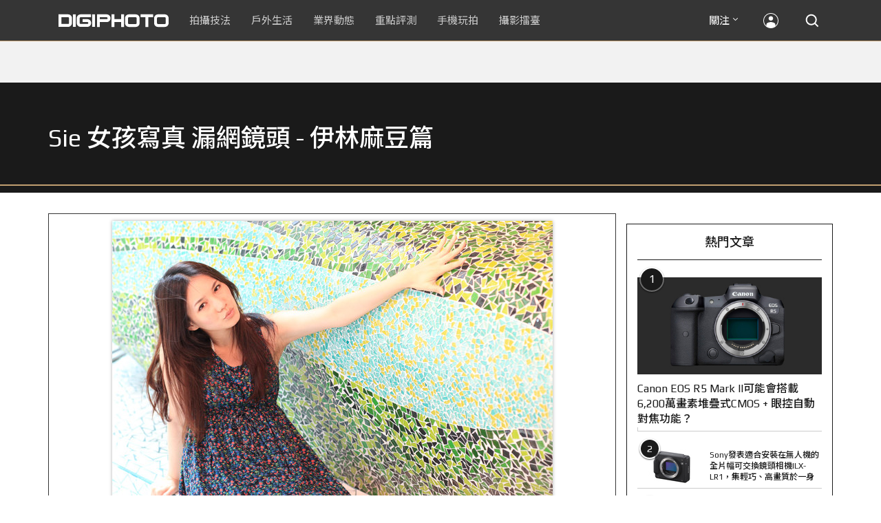

--- FILE ---
content_type: text/html; charset=utf-8
request_url: https://accounts.google.com/o/oauth2/postmessageRelay?parent=https%3A%2F%2Fdigiphoto.techbang.com&jsh=m%3B%2F_%2Fscs%2Fabc-static%2F_%2Fjs%2Fk%3Dgapi.lb.en.2kN9-TZiXrM.O%2Fd%3D1%2Frs%3DAHpOoo_B4hu0FeWRuWHfxnZ3V0WubwN7Qw%2Fm%3D__features__
body_size: 161
content:
<!DOCTYPE html><html><head><title></title><meta http-equiv="content-type" content="text/html; charset=utf-8"><meta http-equiv="X-UA-Compatible" content="IE=edge"><meta name="viewport" content="width=device-width, initial-scale=1, minimum-scale=1, maximum-scale=1, user-scalable=0"><script src='https://ssl.gstatic.com/accounts/o/2580342461-postmessagerelay.js' nonce="tVdDNPhZ6_fRfYjPtpOEDg"></script></head><body><script type="text/javascript" src="https://apis.google.com/js/rpc:shindig_random.js?onload=init" nonce="tVdDNPhZ6_fRfYjPtpOEDg"></script></body></html>

--- FILE ---
content_type: text/html; charset=UTF-8
request_url: https://t.ssp.hinet.net/
body_size: 61
content:
7b4036b1-7a0f-4d74-8197-71aa13aa29c2!

--- FILE ---
content_type: text/html; charset=utf-8
request_url: https://www.google.com/recaptcha/api2/aframe
body_size: 265
content:
<!DOCTYPE HTML><html><head><meta http-equiv="content-type" content="text/html; charset=UTF-8"></head><body><script nonce="EPejcv5m0-D0sGaGQhsbmQ">/** Anti-fraud and anti-abuse applications only. See google.com/recaptcha */ try{var clients={'sodar':'https://pagead2.googlesyndication.com/pagead/sodar?'};window.addEventListener("message",function(a){try{if(a.source===window.parent){var b=JSON.parse(a.data);var c=clients[b['id']];if(c){var d=document.createElement('img');d.src=c+b['params']+'&rc='+(localStorage.getItem("rc::a")?sessionStorage.getItem("rc::b"):"");window.document.body.appendChild(d);sessionStorage.setItem("rc::e",parseInt(sessionStorage.getItem("rc::e")||0)+1);localStorage.setItem("rc::h",'1769530295266');}}}catch(b){}});window.parent.postMessage("_grecaptcha_ready", "*");}catch(b){}</script></body></html>

--- FILE ---
content_type: application/javascript;charset=UTF-8
request_url: https://tw.popin.cc/popin_discovery/recommend?mode=new&rid=300979&url=https%3A%2F%2Fdigiphoto.techbang.com%2Fphotos%2F6762&&device=pc&media=digiphoto.techbang.com&extra=mac&agency=nissin_tw&topn=50&ad=10&r_category=all&country=tw&redirect=false&uid=efb00e2bd90dfa2787e1769530291440&info=eyJ1c2VyX3RkX29zIjoiTWFjIiwidXNlcl90ZF9vc192ZXJzaW9uIjoiMTAuMTUuNyIsInVzZXJfdGRfYnJvd3NlciI6IkNocm9tZSIsInVzZXJfdGRfYnJvd3Nlcl92ZXJzaW9uIjoiMTMxLjAuMCIsInVzZXJfdGRfc2NyZWVuIjoiMTI4MHg3MjAiLCJ1c2VyX3RkX3ZpZXdwb3J0IjoiMTI4MHg3MjAiLCJ1c2VyX3RkX3VzZXJfYWdlbnQiOiJNb3ppbGxhLzUuMCAoTWFjaW50b3NoOyBJbnRlbCBNYWMgT1MgWCAxMF8xNV83KSBBcHBsZVdlYktpdC81MzcuMzYgKEtIVE1MLCBsaWtlIEdlY2tvKSBDaHJvbWUvMTMxLjAuMC4wIFNhZmFyaS81MzcuMzY7IENsYXVkZUJvdC8xLjA7ICtjbGF1ZGVib3RAYW50aHJvcGljLmNvbSkiLCJ1c2VyX3RkX3JlZmVycmVyIjoiIiwidXNlcl90ZF9wYXRoIjoiL3Bob3Rvcy82NzYyIiwidXNlcl90ZF9jaGFyc2V0IjoidXRmLTgiLCJ1c2VyX3RkX2xhbmd1YWdlIjoiZW4tdXNAcG9zaXgiLCJ1c2VyX3RkX2NvbG9yIjoiMjQtYml0IiwidXNlcl90ZF90aXRsZSI6IiVFNCVCQyU4QSVFNiU5RSU5NyVFNiVBOCVBMSVFNyU4OSVCOSVFNSU4NSU5Mi0lRTklOTklQjMlRTklOUYlOEIlRTUlODglQTklMjAlN0MlMjBTaWUlMjAlRTUlQTUlQjMlRTUlQUQlQTklRTUlQUYlQUIlRTclOUMlOUYlMjAlRTYlQkMlOEYlRTclQjYlQjIlRTklOEYlQTElRTklQTAlQUQlMjAtJTIwJUU0JUJDJThBJUU2JTlFJTk3JUU5JUJBJUJCJUU4JUIxJTg2JUU3JUFGJTg3JTIwJTdDJTIwRElHSVBIT1RPIiwidXNlcl90ZF91cmwiOiJodHRwczovL2RpZ2lwaG90by50ZWNoYmFuZy5jb20vcGhvdG9zLzY3NjIiLCJ1c2VyX3RkX3BsYXRmb3JtIjoiTGludXggeDg2XzY0IiwidXNlcl90ZF9ob3N0IjoiZGlnaXBob3RvLnRlY2hiYW5nLmNvbSIsInVzZXJfZGV2aWNlIjoicGMiLCJ1c2VyX3RpbWUiOjE3Njk1MzAyOTE0NDEsImZydWl0X2JveF9wb3NpdGlvbiI6IiIsImZydWl0X3N0eWxlIjoiIn0=&alg=ltr&uis=%7B%22ss_fl_pp%22%3Anull%2C%22ss_yh_tag%22%3Anull%2C%22ss_pub_pp%22%3Anull%2C%22ss_im_pp%22%3Anull%2C%22ss_im_id%22%3Anull%2C%22ss_gn_pp%22%3Anull%7D&callback=_p6_a0f01671b700
body_size: 42591
content:
_p6_a0f01671b700({"author_name":null,"image":"","common_category":null,"image_url":null,"title":"","category":"","keyword":[],"url":"https://digiphoto.techbang.com/photos/6762","pubdate":"","related":[],"hot":[{"url":"https://digiphoto.techbang.com/posts/13589-nikon-z-120-300mm-f2-8-tc-vr-s-rumored","title":"專業望遠變焦鏡新標竿？傳 Nikon 將於 2026 年底推出 Z 120-300mm F2.8 TC VR S","image":"d6a1906fa3584f695b283fe5eaf29d73.jpg","pubdate":"202601260000000000","category":"業界動態","common_category":["digital","business"],"image_url":"https://cdn0-digiphoto.techbang.com/system/revision_images/13589/large/Nikon_120-300mm_F2.8_TC.jpg?1769393490","img_chine_url":"d6a1906fa3584f695b283fe5eaf29d73_160.jpg","task":"techbang_digiphoto_task","safe_text":true,"tag":"go_cluster","score":526},{"url":"https://digiphoto.techbang.com/posts/13588-sony-180mp-medium-format-sensor","title":"打破畫素僵局：傳 Sony 正研發 1.8 億豩素的 中片幅感光元件，影像細節將迎來質變？","image":"e4af88229c5252b7e283c476bcf4fe6c.jpg","pubdate":"202601260000000000","category":"業界動態","common_category":["digital","business"],"image_url":"https://cdn2-digiphoto.techbang.com/system/revision_images/13588/large/Sony_180MP-0_%E6%8B%B7%E8%B2%9D.jpg?1769392133","img_chine_url":"e4af88229c5252b7e283c476bcf4fe6c_160.jpg","task":"techbang_digiphoto_task","safe_text":true,"tag":"go_cluster","score":243},{"url":"https://digiphoto.techbang.com/posts/13590-godox-ad800-pro-outdoor-flash-v1-mid","title":"戶外光影的新旗艦！Godox 發表 AD800 Pro 專業外拍燈，V1 Mid 新款閃光燈即將推出","image":"cabdd4360f21286b552449e76ced15da.jpg","pubdate":"202601260000000000","category":"業界動態","common_category":["digital","business"],"image_url":"https://cdn1-digiphoto.techbang.com/system/revision_images/13590/large/Godox_AD800Pro-0.jpg?1769398018","img_chine_url":"cabdd4360f21286b552449e76ced15da_160.jpg","task":"techbang_digiphoto_task","safe_text":false,"tag":"go_cluster","score":80},{"url":"https://digiphoto.techbang.com/posts/13591-fujifilm-x-t30-iii-amazon-bestseller","title":"經典設計與性能的平衡點：Fujifilm X-T30 III 榮登 Amazon 無反光鏡相機銷售榜首","image":"04bf8140af3d3166ffc0b35a438721e7.jpg","pubdate":"202601270000000000","category":"業界動態","common_category":["digital","business"],"image_url":"https://cdn0-digiphoto.techbang.com/system/revision_images/13591/large/Fujifilm_X-T30_III.jpg?1769480187","img_chine_url":"04bf8140af3d3166ffc0b35a438721e7_160.jpg","task":"techbang_digiphoto_task","safe_text":true,"tag":"go_cluster","score":66},{"url":"https://digiphoto.techbang.com/posts/13593-kase-150mm-f5-6-mirror-lens-leaked","title":"輕巧長焦新境界！Kase 150mm F5.6 反射鏡流出，傳將搭載自動對焦系統","image":"56f5815098e8d34bbed57d21846b2c28.jpg","pubdate":"202601270000000000","category":"業界動態","common_category":["digital","lifestyle"],"image_url":"https://cdn2-digiphoto.techbang.com/system/revision_images/13593/large/Kase150mm.jpg?1769481503","img_chine_url":"56f5815098e8d34bbed57d21846b2c28_160.jpg","task":"techbang_digiphoto_task","safe_text":true,"tag":"go_cluster","score":65},{"url":"https://digiphoto.techbang.com/posts/13587-canon-rf-24-105mm-f4-firmware-update","title":"性能全面優化：Canon RF 24-105mm F4 L IS USM 最新韌體 Ver.2.0.7 正式發布","image":"f15247d8c0f1112aebe1c486e7fd0b2f.jpg","pubdate":"202601230000000000","category":"業界動態","common_category":["digital","business"],"image_url":"https://cdn0-digiphoto.techbang.com/system/revision_images/13587/large/RF24-105mm_F4_L_IS_USM.jpg?1769135753","img_chine_url":"f15247d8c0f1112aebe1c486e7fd0b2f_160.jpg","task":"techbang_digiphoto_task","safe_text":true,"tag":"go_cluster","score":59},{"url":"https://digiphoto.techbang.com/posts/13583-kodak-ektar-tri-x-films-relaunch","title":"經典回歸母廠：Kodak Ektar 與 Tri-X 底片正式改由伊士曼柯達直接發行","image":"2e7618e6f5baef9be49f671457ffb508.jpg","pubdate":"202601220000000000","category":"業界動態","common_category":["business","economy"],"image_url":"https://cdn0-digiphoto.techbang.com/system/revision_images/13583/large/Kodak-0.jpg?1769046235","img_chine_url":"2e7618e6f5baef9be49f671457ffb508_160.jpg","task":"techbang_digiphoto_task","safe_text":true,"tag":"go_cluster","score":20},{"url":"https://digiphoto.techbang.com/posts/12950-2025-six-types-of-body-worn-camera-purchase-guide-easy-to-take-photos-quality-is-paramount","title":"2025六大類型隨身相機選購指南！輕鬆拍照畫質至上","image":"07cfb9306ceeadfab40c0902ff8779b0.jpg","pubdate":"202412240000000000","category":"拍攝技法","safe_text":true,"common_category":["digital","business"],"image_url":"https://cdn1-digiphoto.techbang.com/system/revision_images/12950/large/Camera-01.jpg?1735009997","task":"techbang_digiphoto_task","score":16},{"url":"https://digiphoto.techbang.com/posts/1110","title":"相機背帶綁法 教學 | DIGIPHOTO-用鏡頭享受生命","image":"b1baa19b0cc21b195033077c3f612657.jpg","pubdate":"000000000000000000","category":"","safe_text":true,"common_category":["business"],"image_url":"https://digiphoto.techbang.com/cover_images/headline/missing.png","score":11},{"url":"https://digiphoto.techbang.com/posts/13592-ricoh-gr-iv-monochrome-sold-out","title":"街拍機皇魅力不減！Ricoh GR IV Monochrome 預購即售罄，下波三月到貨","image":"6caa012b5259b164867cfc3c482c262b.jpg","pubdate":"202601270000000000","category":"業界動態","common_category":["digital","business"],"image_url":"https://cdn1-digiphoto.techbang.com/system/revision_images/13592/large/Ricoh_GR_VI_Monochrome.jpg?1769480724","img_chine_url":"6caa012b5259b164867cfc3c482c262b_160.jpg","task":"techbang_digiphoto_task","safe_text":true,"tag":"go_cluster","score":11},{"url":"https://digiphoto.techbang.com/posts/13582-nikon-z9-ii-delayed-due-to-technical-issues","title":"旗艦接班人再等等？Nikon Z9 II 傳因技術整合問題推遲發表時間","image":"254b76e50ac4c79049e97c12daa76616.jpg","pubdate":"202601220000000000","category":"業界動態","common_category":["digital","business"],"image_url":"https://cdn0-digiphoto.techbang.com/system/revision_images/13582/large/Nikon_Z9_II.jpg?1769043898","img_chine_url":"254b76e50ac4c79049e97c12daa76616_160.jpg","task":"techbang_digiphoto_task","safe_text":true,"tag":"go_cluster","score":10},{"url":"https://digiphoto.techbang.com/posts/13576-fujifilm-x-pro4-rumors-reality-check","title":"復古旗艦接班人仍未現身？盤點 Fujifilm X-Pro4 近期傳聞與現實差距","image":"5330216d19083ae2b31c6fa0ab5d1943.jpg","pubdate":"202601190000000000","category":"業界動態","common_category":["lifestyle","social"],"image_url":"https://cdn1-digiphoto.techbang.com/system/revision_images/13576/large/X-Pro_4.jpg?1768792616","img_chine_url":"5330216d19083ae2b31c6fa0ab5d1943_160.jpg","task":"techbang_digiphoto_task","safe_text":true,"tag":"go_cluster","score":9},{"url":"https://digiphoto.techbang.com/posts/13525-ricoh-gr-iv-hdf-announced","title":"理光正式發表 RICOH GR IV HDF：搭載獨家擴散濾鏡，2026 年 1 月 16 日正式發售","image":"bca6dcecde016e5b86b2fe10b1c2823e.jpg","pubdate":"202512180000000000","category":"業界動態","common_category":["digital","education"],"image_url":"https://cdn1-digiphoto.techbang.com/system/revision_images/13525/large/GR_IV_HDF-0.jpg?1766021940","img_chine_url":"bca6dcecde016e5b86b2fe10b1c2823e_160.jpg","task":"techbang_digiphoto_task","safe_text":true,"tag":"go_cluster","score":8},{"url":"https://digiphoto.techbang.com/posts/13562-canon-eos-r7-mark-ii-rumored-specs","title":"Canon EOS R7 Mark II 傳聞規格流出，APS-C 旗艦王者呼之欲出","image":"3f76888098d8c0fcebd9dc0244377464.jpg","pubdate":"202601090000000000","category":"業界動態","common_category":["digital","beauty"],"image_url":"https://cdn0-digiphoto.techbang.com/system/revision_images/13562/large/EOS_R7_Mark_II.jpg?1767924843","img_chine_url":"3f76888098d8c0fcebd9dc0244377464_160.jpg","task":"techbang_digiphoto_task","safe_text":true,"tag":"go_cluster","score":8},{"url":"https://digiphoto.techbang.com/posts/13580-fujifilm-gfx-eterna-55-imax-certified","title":"旗艦電影機新標竿：Fujifilm GFX ETERNA 55 正式通過 IMAX 認證","image":"09ace27473c3471f2793057283ad08f3.jpg","pubdate":"202601210000000000","category":"業界動態","common_category":["business","digital"],"image_url":"https://cdn1-digiphoto.techbang.com/system/revision_images/13580/large/GFX-0.jpg?1768961303","img_chine_url":"09ace27473c3471f2793057283ad08f3_160.jpg","task":"techbang_digiphoto_task","safe_text":true,"tag":"go_cluster","score":7},{"url":"https://digiphoto.techbang.com/posts/13564-fujifilm-x-half-white-edition","title":"Fujifilm X-Half 白色版驚喜亮相，引領數位半格機的純白文青風暴","image":"423ec03b9b5b52a60071dda8f1011a04.jpg","pubdate":"202601120000000000","category":"業界動態","common_category":["trip","sports"],"image_url":"https://cdn1-digiphoto.techbang.com/system/revision_images/13564/large/X_half-white-0.jpg?1768187485","img_chine_url":"423ec03b9b5b52a60071dda8f1011a04_160.jpg","task":"techbang_digiphoto_task","safe_text":true,"tag":"go_cluster","score":7},{"url":"https://digiphoto.techbang.com/posts/13557-fuji-instax-mini-evo-cinema-8mm-camera","title":"富士發表 instax mini Evo Cinema，首創 8mm 攝影機手感與影片馬上看體驗","image":"3aba5548628d3ed5dd7b0ad4daee0e08.jpg","pubdate":"202601070000000000","category":"業界動態","common_category":["lovemarrige","digital"],"image_url":"https://cdn2-digiphoto.techbang.com/system/revision_images/13557/large/instax_mini_Evo_Cinema-000.jpg?1767775838","img_chine_url":"3aba5548628d3ed5dd7b0ad4daee0e08_160.jpg","task":"techbang_digiphoto_task","safe_text":true,"tag":"go_cluster","score":6},{"url":"https://digiphoto.techbang.com/posts/13488-2026-content-creator-camera-buying-guide","title":"2026 年內容創作者相機選購指南！五大需求助你選出好相機","image":"d4b78a9d41b3e8d9f10fb3f8a62764f8.jpg","pubdate":"202511260000000000","category":"拍攝技法","common_category":["fashion","digital"],"image_url":"https://cdn2-digiphoto.techbang.com/system/revision_images/13488/large/C-00.jpg?1764064322","img_chine_url":"d4b78a9d41b3e8d9f10fb3f8a62764f8_160.jpg","task":"techbang_digiphoto_task","safe_text":true,"tag":"go_cluster","score":6},{"url":"https://digiphoto.techbang.com/posts/12943-panasonic-lumix-tz99and-m43lumix-g99-ii","title":"Panasonic無預警發表高倍率隨身相機LUMIX TZ99，以及M43新機LUMIX G99 II","image":"4165b16d93ee2492c87732729b780e8d.jpg","pubdate":"202412180000000000","category":"業界動態","safe_text":true,"common_category":["digital","business"],"image_url":"https://cdn0-digiphoto.techbang.com/system/revision_images/12943/large/%E6%9C%AA%E5%91%BD%E5%90%8D-1.jpg?1734428002","task":"techbang_digiphoto_task","score":6},{"url":"https://digiphoto.techbang.com/posts/13431-fuji-x-t30-iii-xc-13-33mm-announced","title":"輕巧經典再升級：富士正式發表 X-T30 III 和 XC 13-33mm F3.5-6.3 OIS","image":"4bc814d26df8455f524ed3539032c762.jpg","pubdate":"202510230000000000","category":"業界動態","safe_text":true,"common_category":["digital","business"],"image_url":"https://cdn1-digiphoto.techbang.com/system/revision_images/13431/large/X-T30_III-0.jpg?1761202146","task":"techbang_digiphoto_task","score":5},{"url":"https://digiphoto.techbang.com/posts/13466-godox-it32-modular-flash-x5-trigger","title":"神牛發表 Godox iT32 模組化閃光燈：X5 觸發器實現一燈通吃多品牌 TTL 系統","image":"485ee2eb2f90231b19809dca976ce709.jpg","pubdate":"202511110000000000","category":"業界動態","safe_text":true,"common_category":["digital","business"],"image_url":"https://cdn1-digiphoto.techbang.com/system/revision_images/13466/large/Godox-0.jpg?1762835792","task":"techbang_digiphoto_task","score":5},{"url":"https://digiphoto.techbang.com/posts/13014-om-system-om-3-om-1-nt-66000","title":"OM SYSTEM 正式發表 OM-3！承襲底片銘機 OM-1 之經典，建議售價約 NT$ 66,000","image":"ad31f7616f0a19d32af602d7aa1ad7a1.jpg","pubdate":"202502060000000000","category":"業界動態","safe_text":true,"common_category":["digital","business"],"image_url":"https://cdn2-digiphoto.techbang.com/system/revision_images/13014/large/OM3-0.jpg?1738824360","task":"techbang_digiphoto_task","score":4},{"url":"https://digiphoto.techbang.com/posts/13333-hassleblad-x2d-ii-100c-and-xcd-35-100mm-lens","title":"哈蘇正式發表 X2D II 100C 以及 XCD 35-100mm f/2.8-4 E！中片幅攝影新選擇","image":"d886bd0b413599859f8f3a854a6ca807.jpg","pubdate":"202508270000000000","category":"業界動態","safe_text":true,"common_category":["digital","business"],"image_url":"https://cdn2-digiphoto.techbang.com/system/revision_images/13333/large/X2D_II_100C-0-1.jpg?1756258173","task":"techbang_digiphoto_task","score":4},{"url":"https://digiphoto.techbang.com/posts/13573","title":"影像產業的下一個震撼？Sony 2026-2027 年度計畫傳將迎來「破壞式創新」","image":"5411d9eca230ae03bb57e236770720f8.jpg","pubdate":"202601160000000000","category":"業界動態","common_category":["digital","business"],"image_url":"https://cdn2-digiphoto.techbang.com/system/revision_images/13573/large/Sony_Alpha.jpg?1768526146","img_chine_url":"5411d9eca230ae03bb57e236770720f8_160.jpg","task":"techbang_digiphoto_task","safe_text":true,"tag":"go_cluster","score":3},{"url":"https://digiphoto.techbang.com/posts/13573-sony-imaging-next-big-innovation-2026-2027","title":"影像產業的下一個震撼？Sony 2026-2027 年度計畫傳將迎來「巨大式創新」","image":"d21f2eafeea4b9cf48ed7a64905857f1.jpg","pubdate":"202601160000000000","category":"業界動態","common_category":["digital","business"],"image_url":"https://cdn2-digiphoto.techbang.com/system/revision_images/13573/large/Sony_Alpha.jpg?1768526146","img_chine_url":"d21f2eafeea4b9cf48ed7a64905857f1_160.jpg","task":"techbang_digiphoto_task","safe_text":true,"tag":"go_cluster","score":3},{"url":"https://digiphoto.techbang.com/posts/10096-sony-rx100-vii-edo-a-great-helper-for-work-and-video-creation","title":"Sony RX100 VII╳艾德Edo：工作及影像創作的好幫手 | DIGIPHOTO-用鏡頭享受生命","image":"20496575b8d723870c5657e541e3981c.jpg","pubdate":"201911250000000000","category":"","safe_text":false,"common_category":["digital","business"],"image_url":"https://cdn2-digiphoto.techbang.com/system/cover_images/10096/headline/1-69-2.jpg?1574751696","task":"techbang_digiphoto_task","score":3},{"url":"https://digiphoto.techbang.com/posts/9405-ps-teaching-how-to-blend-the-original-images-with-the-hdr-8-steps-to-build-high-end-large-texture","title":"【PS教學】如何將原有圖像與HDR混合？8步驟打造高端質感大片！ | DIGIPHOTO-用鏡頭享受生命","image":"4421e90be6e35269b39f19f1559e53f9.jpg","pubdate":"000000000000000000","category":"","safe_text":true,"common_category":["digital"],"image_url":"https://cdn1-digiphoto-techbang.pixfs.net/system/cover_images/9405/headline/16.9.jpg?1491986650","score":3},{"url":"https://digiphoto.techbang.com/posts/13456-nikon-z-70-200mm-f2-8-vr-s-ii-rumored","title":"傳聞 Nikon 即將推出 Z 70-200mm F2.8 VR S II？大三元鏡頭將迎來世代交替？","image":"91c958363b315e6598b8852b354ffb85.jpg","pubdate":"202511060000000000","category":"業界動態","safe_text":true,"common_category":["digital","business"],"image_url":"https://cdn1-digiphoto.techbang.com/system/revision_images/13456/large/Z_70-200mm_F2.8-0.jpg?1762391708","task":"techbang_digiphoto_task","score":3},{"url":"https://digiphoto.techbang.com/posts/13313-it-is-rumored-that-the-nikon-z-24-70mm-f28-s-ii-is-about-to-debut-and-the-second-generation-big-ternary-update-is-imminent","title":"傳聞 Nikon Z 24-70mm F2.8 S II 即將登場，第二代大三元更新在即？","image":"6d768e52d4fa9aad8a31a423cf349395.jpg","pubdate":"202508180000000000","category":"業界動態","safe_text":true,"common_category":["digital","carbike"],"image_url":"https://cdn0-digiphoto.techbang.com/system/revision_images/13313/large/Nikkor_Z_24-70mm_F2.8_S_II-0.jpg?1755480920","task":"techbang_digiphoto_task","score":3},{"url":"https://digiphoto.techbang.com/posts/12253-could-the-canon-eos-r5-mark-ii-come-with-62-million-pixel-stacked-cmos-eye-af","title":"Canon EOS R5 Mark II可能會搭載6,200萬畫素堆疊式CMOS + 眼控自動對焦功能？","image":"1aa6c8c471c9d97cfe9e2f9e9a5cbf5e.jpg","pubdate":"202309070000000000","category":"業界動態","safe_text":true,"common_category":["digital","carbike"],"image_url":"https://cdn2-digiphoto.techbang.com/system/revision_images/12253/large/eosr52header2023-1536x518.jpg?1694055911","task":"techbang_digiphoto_task","score":3},{"url":"https://digiphoto.techbang.com/posts/12502-what-are-the-main-differences-between-the-latest-fujifilm-camera-x100vi-and-x100v-and-which-one-should-i-buy","title":"富士相機最新發表的X100VI，和X100V究竟主要差異有哪些？我應該買哪一台？","image":"451cc38ae7605ab2956d905644320819.jpg","pubdate":"202402210000000000","category":"拍攝技法","safe_text":true,"common_category":["digital","business"],"image_url":"https://cdn2-digiphoto.techbang.com/system/revision_images/12502/large/X100VI_vs_X100V.jpg?1708502016","task":"techbang_digiphoto_task","score":3},{"url":"https://digiphoto.techbang.com/posts/2995-panasonic-lx7-maximum-aperture-f14","title":"Panasonic LX7 專業隨身機現身，最大光圈F1.4、內建ND減光鏡 | DIGIPHOTO-用鏡頭享受生命","image":"b1baa19b0cc21b195033077c3f612657.jpg","pubdate":"000000000000000000","category":"","safe_text":true,"common_category":["digital"],"image_url":"https://digiphoto.techbang.com/cover_images/headline/missing.png","score":3},{"url":"https://digiphoto.techbang.com/posts/4554-coolpix-a","title":"Nikon COOLPIX A 搶先 實測 ：體驗 APS-C 感光元件的驚艷畫質","image":"","pubdate":"201303270000000000","category":"業界動態","safe_text":true,"common_category":["digital","business"],"image_url":null,"task":"techbang_digiphoto_task","score":3},{"url":"https://digiphoto.techbang.com/posts/10206-pentax-camera-lovers-glasses-also-choose-pentax-landscape-photographer-xu-zhanyuan-tells-you-why","title":"PENTAX 相機愛用者，配眼鏡也要選 PENTAX？風景攝影師許展源告訴你為什麼！ | DIGIPHOTO-用鏡頭享受生命","image":"950182162d3011476e83b8c5ce25a014.jpg","pubdate":"202004060000000000","category":"","safe_text":true,"common_category":["business","lifestyle"],"image_url":"https://cdn2-digiphoto.techbang.com/system/cover_images/10206/headline/main_680x383.jpg?1586158018","task":"techbang_digiphoto_task","score":3},{"url":"https://digiphoto.techbang.com/posts/13003-charlesft-sharp-aquos-r9-pro","title":"不只是個攝影大叔！Charles 鏡頭下的日本古都之美 ft. SHARP AQUOS R9 pro","image":"65a599c9f4b34a68149f58dfed6e0d06.jpg","pubdate":"202501240000000000","category":"手機玩拍","safe_text":true,"common_category":["digital","business"],"image_url":"https://cdn2-digiphoto.techbang.com/system/revision_images/13003/large/OPEN.jpg?1737703858","task":"techbang_digiphoto_task","score":3},{"url":"https://digiphoto.techbang.com/posts/1327-learn-to-balance-your-photos-more-beautiful","title":"新手入門的必修學分：學會 白平衡 讓 照片 更漂亮 | DIGIPHOTO-用鏡頭享受生命","image":"b1baa19b0cc21b195033077c3f612657.jpg","pubdate":"000000000000000000","category":"","safe_text":true,"common_category":["lifestyle"],"image_url":"https://digiphoto.techbang.com/cover_images/headline/missing.png","score":3},{"url":"https://digiphoto.techbang.com/posts/13565-fujifilm-x-t6-rumored-for-2026","title":"傳聞富士預計將在 2026 年 9 月發表最新旗艦相機 Fujifilm X-T6？","image":"c8f0d669d2ad4850bbf07ec284aad112.jpg","pubdate":"202601130000000000","category":"業界動態","common_category":["lifestyle","social"],"image_url":"https://cdn1-digiphoto.techbang.com/system/revision_images/13565/large/X-T6.jpg?1768267345","img_chine_url":"c8f0d669d2ad4850bbf07ec284aad112_160.jpg","task":"techbang_digiphoto_task","safe_text":true,"tag":"go_cluster","score":3},{"url":"https://digiphoto.techbang.com/posts/13225-adobe-lightrooms-latest-ai-features-people-removal-and-reflection-removal-are-shared-with-each-other","title":"Adobe Lightroom 最新 AI 功能「人物移除」、「反光移除」試玩心得分享","image":"ae30534e7baa3fdf076765af27ac054e.jpg","pubdate":"202506200000000000","category":"拍攝技法","safe_text":true,"common_category":["business","digital"],"image_url":"https://cdn0-digiphoto.techbang.com/system/revision_images/13225/large/Lr-00.jpg?1750321741","task":"techbang_digiphoto_task","score":2},{"url":"https://digiphoto.techbang.com/posts/759-which-film-portraits-the-most-appropriate-experience-sharing-with-a-small-percentage","title":"小百 外拍 心得分享：哪款 底片 拍攝 人像 最合適？（上集）","image":"","pubdate":"201104040000000000","category":"達人基地","safe_text":true,"common_category":["business","beauty"],"image_url":null,"task":"techbang_digiphoto_task","score":2},{"url":"https://digiphoto.techbang.com/posts/10454-fuji-is-about-to-launch-a-new-flash-ef-60-with-nissin-i60a-as-twins","title":"【乳摸】富士即將推出全新閃光燈EF-60，與Nissin i60A是雙胞胎？","image":"920209f2d51022894762855770821b01.jpg","pubdate":"202007280000000000","category":"","safe_text":true,"common_category":["digital","carbike"],"image_url":"https://cdn0-digiphoto.techbang.com/system/cover_images/10454/headline/1-69-1.jpg?1595914159","task":"techbang_digiphoto_task","score":2},{"url":"https://digiphoto.techbang.com/posts/11759-the-first-x-voigtlander-macro-apo-ultron-35mm-f2-x-mount","title":"初のX卡口微距之作！Voigtlander MACRO APO-ULTRON 35mm F2 X-mount","image":"14331b4c1ac74e3bcb8913e413d468f2.jpg","pubdate":"202209060000000000","category":"拍攝技法","safe_text":true,"common_category":["business","digital"],"image_url":"https://cdn2-digiphoto.techbang.com/system/revision_images/11759/large/1-79.jpg?1662360733","task":"techbang_digiphoto_task","topic":["digital","game"],"score":2},{"url":"https://digiphoto.techbang.com/posts/12880-canons-selphy-qx20-portable-camera-debuts-the-mobile-phone-can-easily-print-mrt-cards-and-star-cards","title":"Canon隨身印相機SELPHY QX20三色登場！手機就能輕鬆列印捷運卡貼、明星小卡","image":"d7ad6c5c42c44ce31643865f7ae95abf.jpg","pubdate":"202411080000000000","category":"業界動態","safe_text":true,"common_category":["digital","lifestyle"],"image_url":"https://cdn0-digiphoto.techbang.com/system/revision_images/12880/large/Canon_QX20-0.jpg?1731035615","task":"techbang_digiphoto_task","score":2},{"url":"https://digiphoto.techbang.com/posts/13156-rumoured-that-sony-may-release-two-new-cameras-in-may-one-of-which-will-be-a-new-model-of-the-a7c-series","title":"傳聞 Sony 可能會在 5 月發布兩款新相機，其中一款會是 A7C 系列的全新機種？","image":"276b6daa42e210346c3bf48bbacb5343.jpg","pubdate":"202505060000000000","category":"業界動態","safe_text":true,"common_category":["digital","business"],"image_url":"https://cdn0-digiphoto.techbang.com/system/revision_images/13156/large/Sony-May-0.jpg?1746497645","task":"techbang_digiphoto_task","score":2},{"url":"https://digiphoto.techbang.com/posts/1567-pentax-q-speed-out-of-the-box-6-hours-the-first-to-experience-demos","title":"Pentax Q 極速 開箱，6小時 搶先試玩心得 | DIGIPHOTO-用鏡頭享受生命","image":"b1baa19b0cc21b195033077c3f612657.jpg","pubdate":"000000000000000000","category":"","safe_text":false,"common_category":["lifestyle"],"image_url":"https://digiphoto.techbang.com/cover_images/headline/missing.png","score":2},{"url":"https://digiphoto.techbang.com/posts/3529-5","title":"都市遊俠最愛，Lowepro Urban Photo Sling Series 開箱 | DIGIPHOTO-用鏡頭享受生命","image":"b1baa19b0cc21b195033077c3f612657.jpg","pubdate":"000000000000000000","category":"","safe_text":true,"common_category":["business"],"image_url":"https://digiphoto.techbang.com/cover_images/headline/missing.png","score":2},{"url":"https://digiphoto.techbang.com/posts/10195","title":"不僅為世人保留完美瞬間，更守護大家的視力？揭秘你所不知道的日系光學大廠 PENTAX！ | DIGIPHOTO-用鏡頭享受生命","image":"4043761c3ffb852748f373a0398b2548.jpg","pubdate":"202003270000000000","category":"","safe_text":false,"common_category":["business","lifestyle"],"image_url":"https://cdn0-digiphoto.techbang.com/system/cover_images/10195/headline/001_680x383.jpg?1585290610","task":"techbang_digiphoto_task","score":2},{"url":"https://digiphoto.techbang.com/posts/13571-nikon-2026-product-roadmap-red-integration","title":"旗艦進化與影像革新：Nikon 2026 年度產品佈局與 RED 技術整合預測","image":"f2a0fd1a28583af1047726b5a7a60a51.jpg","pubdate":"202601150000000000","category":"業界動態","common_category":["digital","beauty"],"image_url":"https://cdn1-digiphoto.techbang.com/system/revision_images/13571/large/Nikon.jpg?1768443140","img_chine_url":"f2a0fd1a28583af1047726b5a7a60a51_160.jpg","task":"techbang_digiphoto_task","safe_text":true,"tag":"go_cluster","score":2},{"url":"https://digiphoto.techbang.com/posts/1029-ipad-color-correction","title":"iPad 也要 校色 ？ 免費 SpyderGallery 還你隨身真色彩 | DIGIPHOTO-用鏡頭享受生命","image":"b1baa19b0cc21b195033077c3f612657.jpg","pubdate":"000000000000000000","category":"","safe_text":true,"common_category":["digital"],"image_url":"https://digiphoto.techbang.com/cover_images/headline/missing.png","score":2},{"url":"https://digiphoto.techbang.com/posts/12564-ricoh-releases-gr-iii-hdf-gr-iiix-hdf-with-high-gloss-spreadout-lenses-for-even-more-immersive-image-creation","title":"RICOH發布GR III HDF / GR IIIx HDF，搭配高光擴散濾鏡，影像創作更具氛圍！","image":"e22fee4d8eacb7f331cd6ad2b74e499f.jpg","pubdate":"202403290000000000","category":"業界動態","safe_text":true,"common_category":["digital","business"],"image_url":"https://cdn0-digiphoto.techbang.com/system/revision_images/12564/large/GR_III_HDF-0.jpg?1711675555","task":"techbang_digiphoto_task","score":2},{"url":"https://digiphoto.techbang.com/posts/10663-small-charming-sharp-voigtlander-nokton-vintage-line-50mm-f15-asph-ii","title":"小巧、迷人、銳利！Voigtlander NOKTON Vintage Line 50mm F1.5 ASPH II","image":"8e919d6d8bb5fdd86e1930aee3fa1d42.jpg","pubdate":"202012170000000000","category":"業界動態","safe_text":true,"common_category":["digital","business"],"image_url":"https://cdn0-digiphoto.techbang.com/system/revision_images/10663/large/F4-01-%E5%8E%BB%E8%83%8C-79.jpg?1608099359","task":"techbang_digiphoto_task","topic":["digital","trip"],"score":2}],"share":0,"pop":[],"ad":[{"_id":"661e6535324ed172b08b4568","dsp":"appier","title":"當年的楓之谷回來了，楓之谷世界","image":"https://cr.adsappier.com/i/7536d43d-05d3-40c3-92c4-048afc86b409/L6qm2G4_1751449395090_0.jpeg","origin_url":"https://tw.c.appier.net/xclk?bidobjid=inmtqZmyDMelAI40tON4aQ&cid=UT1gSoEXQL-tBE-pl1JEBQ&crid=dNRafaHVSXu5MfGxZpdBRw&crpid=esnlq_-cSFqLjsUd8_ki3Q&soid=WYaH&partner_id=0ZbOxc8zecjd&bx=Cylxwnu_2ro9o0dDo06mor6V7qMx7qo-uY79uqa13bgjcHTaUDtBKjtgwmN1w8zjKY7BUnu-uYgWJ4u_74x1wHTRuqayK4lBZyu_uYsNwyu-uYsBuqa1ord1K4lBZDw121uVo4QV7nQDKqd1eM&ui=CylYc8Myuqa1or69oqGQKqZQKquxoPa_ord1eM&consent=1&ddhh=oqZW7d","url":"https://a.popin.cc/popin_redirect/redirect?lp=https%3A%2F%2Ftw.c.appier.net%2Fxclk%3Fbidobjid%3DinmtqZmyDMelAI40tON4aQ%26cid%3DUT1gSoEXQL-tBE-pl1JEBQ%26crid%3DdNRafaHVSXu5MfGxZpdBRw%26crpid%3Desnlq_-cSFqLjsUd8_ki3Q%26soid%3DWYaH%26partner_id%3D0ZbOxc8zecjd%26bx%3DCylxwnu_2ro9o0dDo06mor6V7qMx7qo-uY79uqa13bgjcHTaUDtBKjtgwmN1w8zjKY7BUnu-uYgWJ4u_74x1wHTRuqayK4lBZyu_uYsNwyu-uYsBuqa1ord1K4lBZDw121uVo4QV7nQDKqd1eM%26ui%3DCylYc8Myuqa1or69oqGQKqZQKquxoPa_ord1eM%26consent%3D1%26ddhh%3DoqZW7d&data=[base64]&token=3980cad6cbbe1a702399&t=1769530293011&uid=efb00e2bd90dfa2787e1769530291440&crypto=F0M4GPM8-_h_lIOv67lM6YOuGVyN08AqrVaIsLzBhKs=","imp":"https://a.popin.cc/popin_redirect/redirect?lp=&data=[base64]&token=3980cad6cbbe1a702399&t=1769530293011&uid=efb00e2bd90dfa2787e1769530291440&type=imp","media":"Maplestory Worlds","campaign":"661e62fd324ed12b388b4567","nid":"661e6535324ed172b08b4568","imptrackers":["https://ss-jp2.appiersig.com/winshowimg?bidobjid=inmtqZmyDMelAI40tON4aQ&cid=UT1gSoEXQL-tBE-pl1JEBQ&crid=dNRafaHVSXu5MfGxZpdBRw&crpid=esnlq_-cSFqLjsUd8_ki3Q&soid=WYaH&partner_id=0ZbOxc8zecjd&bx=Cylxwnu_2ro9o0dDo06mor6V7qMx7qo-uY79uqa13bgjcHTaUDtBKjtgwmN1w8zjKY7BUnu-uYgWJ4u_74x1wHTRuqayK4lBZyu_uYsNwyu-uYsBuqa1ord1K4lBZDw121uVo4QV7nQDKqd1eM&ui=CylYc8Myuqa1or69oqGQKqZQKquxoPa_ord1eM&consent=1&ddhh=oqZW7d&price=0.009300708618164063","https://vst.c.appier.net/w?cid=UT1gSoEXQL-tBE-pl1JEBQ&crid=dNRafaHVSXu5MfGxZpdBRw&crpid=esnlq_-cSFqLjsUd8_ki3Q&bidobjid=inmtqZmyDMelAI40tON4aQ&partner_id=0ZbOxc8zecjd&tracking_ns=622d4f6d43bf814&consent=1&w=1","https://gocm.c.appier.net/popin","https://abr.ge/@maplestoryworlds/appier?ad_creative=gl_artale_myarea&ad_group=appier_broad&ad_id=&campaign=1-1_gl_tw_250424&campaign_id=&click_id=UT1gSoEXQL-tBE-pl1JEBQ.inmtqZmyDMelAI40tON4aQ&content=pc_tw&routing_short_id=8wkopz&sub_id=appier_broad&term=gl_artale_myarea&tracking_template_id=bf43fcbbf73d154f9e0f950e8ec8b0b7&ad_type=view&_atrk_c=UT1gSoEXQL-tBE-pl1JEBQ&_atrk_cr=dNRafaHVSXu5MfGxZpdBRw&_atrk_pt=0ZbOxc8zecjd&_atrk_bi=inmtqZmyDMelAI40tON4aQ&_atrk_f=${appierfsk}","https://mt-usw.appiersig.com/event?bidobjid=inmtqZmyDMelAI40tON4aQ&cid=UT1gSoEXQL-tBE-pl1JEBQ&oid=TbOw08gTQ3SyhML0FPS_pA&partner_id=0ZbOxc8zecjd&s2s=0&event=show&loc=show&dm=&osv=10.15.7.0&adj=0&cn=03bgjcHTaUDtBKjtgwmN1w8zjKY7BUM&url=[base64]"],"clicktrackers":[],"score":2.8457725343387815E-4,"score2":2.8457725343387815E-4,"privacy":"","image_fit":true},{"_id":"536180070","title":"[御瑪卡]讓男人不再逃避 正面對決","image":"https://imageaws.popin.cc/ML/1c613f76b884634a0c5d40d068f96dc3.png","origin_url":"","url":"https://trace.popin.cc/ju/ic?tn=6e22bb022cd37340eb88f5c2f2512e40&trackingid=44cbbb30a4d8b7c692fb3cae5a872795&acid=33395&data=[base64]&uid=efb00e2bd90dfa2787e1769530291440&mguid=&gprice=RU7D3HMLEllD3B_taMHNMZQUMTyunbhiCb-wdZr_8Ew&pb=d","imp":"","media":"三得利健康網路商店","campaign":"4215424","nid":"536180070","imptrackers":["https://trace.popin.cc/ju/ic?tn=6e22bb022cd37340eb88f5c2f2512e40&trackingid=44cbbb30a4d8b7c692fb3cae5a872795&acid=33395&data=[base64]&uid=efb00e2bd90dfa2787e1769530291440&mguid="],"clicktrackers":["https://a.popin.cc/popin_redirect/redirect?lp=&data=[base64]&token=44cbbb30a4d8b7c692fb3cae5a872795&t=1769530293008&uid=efb00e2bd90dfa2787e1769530291440&nc=1&crypto=F0M4GPM8-_h_lIOv67lM6YOuGVyN08AqrVaIsLzBhKs="],"score":1.6219667580025436E-4,"score2":1.66384E-4,"privacy":"","trackingid":"44cbbb30a4d8b7c692fb3cae5a872795","c2":4.622180131264031E-5,"c3":0.0,"image_fit":true,"image_background":0,"c":6.0,"userid":"4A_迪艾思_三得利_御瑪卡"},{"_id":"535257631","title":"旅行只帶一瓶，臉部保養更省力","image":"https://imageaws.popin.cc/ML/5b949511272c5fe2b9b2fc948d9b6512.png","origin_url":"","url":"https://trace.popin.cc/ju/ic?tn=6e22bb022cd37340eb88f5c2f2512e40&trackingid=219b5759decd050ea00888caa6e09a14&acid=29194&data=[base64]&uid=efb00e2bd90dfa2787e1769530291440&mguid=&gprice=Esm7mFlGGG9cR_qOcd39vB33khroBOWkqc-rCRZjMsg&pb=d","imp":"","media":"三得利健康網路商店","campaign":"4389407","nid":"535257631","imptrackers":["https://trace.popin.cc/ju/ic?tn=6e22bb022cd37340eb88f5c2f2512e40&trackingid=219b5759decd050ea00888caa6e09a14&acid=29194&data=[base64]&uid=efb00e2bd90dfa2787e1769530291440&mguid="],"clicktrackers":["https://a.popin.cc/popin_redirect/redirect?lp=&data=[base64]&token=219b5759decd050ea00888caa6e09a14&t=1769530293008&uid=efb00e2bd90dfa2787e1769530291440&nc=1&crypto=F0M4GPM8-_h_lIOv67lM6YOuGVyN08AqrVaIsLzBhKs="],"score":1.5115102404324776E-4,"score2":1.55053E-4,"privacy":"","trackingid":"219b5759decd050ea00888caa6e09a14","c2":4.306966729927808E-5,"c3":0.0,"image_fit":false,"image_background":0,"c":6.0,"userid":"4A_迪艾思_三得利_汎倫Varon"},{"_id":"535863151","title":"有感證書:御瑪卡20倍濃縮+千顆牡蠣鋅 狀態好滿意","image":"https://imageaws.popin.cc/ML/0cb9117f5bebf9ffaef09cd9eabc536e.png","origin_url":"","url":"https://trace.popin.cc/ju/ic?tn=6e22bb022cd37340eb88f5c2f2512e40&trackingid=18d577fdd0c253ca53d26692039a2c40&acid=33395&data=[base64]&uid=efb00e2bd90dfa2787e1769530291440&mguid=&gprice=Mqg69KMzTN_pWy3C-88VqgU5X5OOdlg5Rvi7tBn6IEM&pb=d","imp":"","media":"三得利健康網路商店","campaign":"4215424","nid":"535863151","imptrackers":["https://trace.popin.cc/ju/ic?tn=6e22bb022cd37340eb88f5c2f2512e40&trackingid=18d577fdd0c253ca53d26692039a2c40&acid=33395&data=[base64]&uid=efb00e2bd90dfa2787e1769530291440&mguid="],"clicktrackers":["https://a.popin.cc/popin_redirect/redirect?lp=&data=[base64]&token=18d577fdd0c253ca53d26692039a2c40&t=1769530293008&uid=efb00e2bd90dfa2787e1769530291440&nc=1&crypto=F0M4GPM8-_h_lIOv67lM6YOuGVyN08AqrVaIsLzBhKs="],"score":1.5014131072474025E-4,"score2":1.54018E-4,"privacy":"","trackingid":"18d577fdd0c253ca53d26692039a2c40","c2":4.278691267245449E-5,"c3":0.0,"image_fit":true,"image_background":0,"c":6.0,"userid":"4A_迪艾思_三得利_御瑪卡"},{"_id":"511644516","title":"出遊只要帶這瓶，氣色好明亮","image":"https://imageaws.popin.cc/ML/14d89a8f64cab761467ecce6cddd04cc.png","origin_url":"","url":"https://trace.popin.cc/ju/ic?tn=6e22bb022cd37340eb88f5c2f2512e40&trackingid=1e365b9428bef42f6f416629270f98e4&acid=29194&data=[base64]&uid=efb00e2bd90dfa2787e1769530291440&mguid=&gprice=sLExD7I5buthYk3-xmBY1tIQkA8Q1f3HBKqnHPC1Frw&pb=d","imp":"","media":"三得利健康網路商店","campaign":"4390399","nid":"511644516","imptrackers":["https://trace.popin.cc/ju/ic?tn=6e22bb022cd37340eb88f5c2f2512e40&trackingid=1e365b9428bef42f6f416629270f98e4&acid=29194&data=[base64]&uid=efb00e2bd90dfa2787e1769530291440&mguid="],"clicktrackers":["https://a.popin.cc/popin_redirect/redirect?lp=&data=[base64]&token=1e365b9428bef42f6f416629270f98e4&t=1769530293009&uid=efb00e2bd90dfa2787e1769530291440&nc=1&crypto=F0M4GPM8-_h_lIOv67lM6YOuGVyN08AqrVaIsLzBhKs="],"score":1.4555170473152422E-4,"score2":1.49309E-4,"privacy":"","trackingid":"1e365b9428bef42f6f416629270f98e4","c2":3.514091804390773E-5,"c3":0.01573704369366169,"image_fit":true,"image_background":0,"c":7.08167,"userid":"4A_迪艾思_三得利_汎倫Varon"},{"_id":"468023979","title":"想告別臉上肝斑？年底前聚會靠矽谷電波X養出好膚質，溫和除斑不怕復發","image":"https://imageaws.popin.cc/ML/3fb83d42f6f4bba2a8e4f13d924c7172.png","origin_url":"","url":"https://trace.popin.cc/ju/ic?tn=6e22bb022cd37340eb88f5c2f2512e40&trackingid=f30f4028f94bf6586e07458ade9516d8&acid=24961&data=[base64]&uid=efb00e2bd90dfa2787e1769530291440&mguid=&gprice=deHzrhxz43XWEpeS0OFlHnkZ8jHthTBXcc53YjWh7PU&pb=d","imp":"","media":"矽谷電波X","campaign":"4127143","nid":"468023979","imptrackers":["https://trace.popin.cc/ju/ic?tn=6e22bb022cd37340eb88f5c2f2512e40&trackingid=f30f4028f94bf6586e07458ade9516d8&acid=24961&data=[base64]&uid=efb00e2bd90dfa2787e1769530291440&mguid="],"clicktrackers":["https://a.popin.cc/popin_redirect/redirect?lp=&data=[base64]&token=f30f4028f94bf6586e07458ade9516d8&t=1769530293009&uid=efb00e2bd90dfa2787e1769530291440&nc=1&crypto=F0M4GPM8-_h_lIOv67lM6YOuGVyN08AqrVaIsLzBhKs="],"score":1.4154344883078224E-4,"score2":1.45198E-4,"privacy":"","trackingid":"f30f4028f94bf6586e07458ade9516d8","c2":4.0329687180928886E-5,"c3":0.0,"image_fit":true,"image_background":0,"c":6.0,"userid":"沃醫學_Sylfirm矽谷電波"},{"_id":"530205565","title":"【御瑪卡】我們不敢說自己多強 但起碼能滿足你的需求","image":"https://imageaws.popin.cc/ML/abb9d8b951ad049c07f5553f3d205ad4.png","origin_url":"","url":"https://trace.popin.cc/ju/ic?tn=6e22bb022cd37340eb88f5c2f2512e40&trackingid=5d033cea1a4e183914d75119086229d8&acid=33395&data=[base64]&uid=efb00e2bd90dfa2787e1769530291440&mguid=&gprice=LyohQMJHCEh5g6D6i8PA0-JyWERWBHoMFeFfLlrKu-c&pb=d","imp":"","media":"三得利健康網路商店","campaign":"4215424","nid":"530205565","imptrackers":["https://trace.popin.cc/ju/ic?tn=6e22bb022cd37340eb88f5c2f2512e40&trackingid=5d033cea1a4e183914d75119086229d8&acid=33395&data=[base64]&uid=efb00e2bd90dfa2787e1769530291440&mguid="],"clicktrackers":["https://a.popin.cc/popin_redirect/redirect?lp=&data=[base64]&token=5d033cea1a4e183914d75119086229d8&t=1769530293009&uid=efb00e2bd90dfa2787e1769530291440&nc=1&crypto=F0M4GPM8-_h_lIOv67lM6YOuGVyN08AqrVaIsLzBhKs="],"score":1.4087030661844385E-4,"score2":1.44507E-4,"privacy":"","trackingid":"5d033cea1a4e183914d75119086229d8","c2":4.0140639612218365E-5,"c3":0.0,"image_fit":true,"image_background":0,"c":6.0,"userid":"4A_迪艾思_三得利_御瑪卡"},{"_id":"531646667","title":"1瓶搞定好氣色，限時首購體驗$390","image":"https://imageaws.popin.cc/ML/699cb92fe78884a985288e375a587312.png","origin_url":"","url":"https://trace.popin.cc/ju/ic?tn=6e22bb022cd37340eb88f5c2f2512e40&trackingid=dbdab78056e68882a599c577ebde21e7&acid=29194&data=[base64]&uid=efb00e2bd90dfa2787e1769530291440&mguid=&gprice=ZlBoJUpKL_gpcz06OIoiJ0lyeqbxi_K_86Y4u90EgqQ&pb=d","imp":"","media":"三得利健康網路商店","campaign":"4390399","nid":"531646667","imptrackers":["https://trace.popin.cc/ju/ic?tn=6e22bb022cd37340eb88f5c2f2512e40&trackingid=dbdab78056e68882a599c577ebde21e7&acid=29194&data=[base64]&uid=efb00e2bd90dfa2787e1769530291440&mguid="],"clicktrackers":["https://a.popin.cc/popin_redirect/redirect?lp=&data=[base64]&token=dbdab78056e68882a599c577ebde21e7&t=1769530293009&uid=efb00e2bd90dfa2787e1769530291440&nc=1&crypto=F0M4GPM8-_h_lIOv67lM6YOuGVyN08AqrVaIsLzBhKs="],"score":1.3514859781356788E-4,"score2":1.38638E-4,"privacy":"","trackingid":"dbdab78056e68882a599c577ebde21e7","c2":3.430040305829607E-5,"c3":0.014968549832701683,"image_fit":true,"image_background":0,"c":6.735844,"userid":"4A_迪艾思_三得利_汎倫Varon"},{"_id":"535869262","title":"胡宇威的明亮好氣色—來自汎倫","image":"https://imageaws.popin.cc/ML/890b10b17af6715c205d6d13cbf7e622.png","origin_url":"","url":"https://trace.popin.cc/ju/ic?tn=6e22bb022cd37340eb88f5c2f2512e40&trackingid=6092c26009432663882d1e10b826022a&acid=29194&data=[base64]&uid=efb00e2bd90dfa2787e1769530291440&mguid=&gprice=OBQKHIskgKXeh2MwzcCsqLHWcgMQNl3w8ce5Mv0MGJo&pb=d","imp":"","media":"三得利健康網路商店","campaign":"4390399","nid":"535869262","imptrackers":["https://trace.popin.cc/ju/ic?tn=6e22bb022cd37340eb88f5c2f2512e40&trackingid=6092c26009432663882d1e10b826022a&acid=29194&data=[base64]&uid=efb00e2bd90dfa2787e1769530291440&mguid="],"clicktrackers":["https://a.popin.cc/popin_redirect/redirect?lp=&data=[base64]&token=6092c26009432663882d1e10b826022a&t=1769530293010&uid=efb00e2bd90dfa2787e1769530291440&nc=1&crypto=F0M4GPM8-_h_lIOv67lM6YOuGVyN08AqrVaIsLzBhKs="],"score":1.2844777306347252E-4,"score2":1.3176399999999998E-4,"privacy":"","trackingid":"6092c26009432663882d1e10b826022a","c2":3.475064295344055E-5,"c3":0.014041936956346035,"image_fit":true,"image_background":0,"c":6.318864,"userid":"4A_迪艾思_三得利_汎倫Varon"},{"_id":"496800436","title":"2026美肌新趨勢「外泌體＋矽谷電波X」聯手，開啟高階養膚新世代","image":"https://imageaws.popin.cc/ML/10f03ededc70e4070459041fa5089738.png","origin_url":"","url":"https://trace.popin.cc/ju/ic?tn=6e22bb022cd37340eb88f5c2f2512e40&trackingid=5b736c42e8e17efc504ba35681c22e69&acid=24961&data=[base64]&uid=efb00e2bd90dfa2787e1769530291440&mguid=&gprice=mCrBcD95L3CjiC5qDBJs4zKQJpzbuwm5tBZq_bUeKNo&pb=d","imp":"","media":"矽谷電波X","campaign":"4299028","nid":"496800436","imptrackers":["https://trace.popin.cc/ju/ic?tn=6e22bb022cd37340eb88f5c2f2512e40&trackingid=5b736c42e8e17efc504ba35681c22e69&acid=24961&data=[base64]&uid=efb00e2bd90dfa2787e1769530291440&mguid="],"clicktrackers":["https://a.popin.cc/popin_redirect/redirect?lp=&data=[base64]&token=5b736c42e8e17efc504ba35681c22e69&t=1769530293010&uid=efb00e2bd90dfa2787e1769530291440&nc=1&crypto=F0M4GPM8-_h_lIOv67lM6YOuGVyN08AqrVaIsLzBhKs="],"score":1.2722387813194824E-4,"score2":1.3050800000000002E-4,"privacy":"","trackingid":"5b736c42e8e17efc504ba35681c22e69","c2":4.531728700385429E-5,"c3":0.0,"image_fit":true,"image_background":0,"c":4.8,"userid":"沃醫學_Sylfirm矽谷電波"}],"ad_video":[],"ad_image":[],"ad_wave":[],"ad_vast_wave":[],"ad_reserved":[],"ad_reserved_video":[],"ad_reserved_image":[],"ad_reserved_wave":[],"recommend":[{"url":"https://digiphoto.techbang.com/posts/13589-nikon-z-120-300mm-f2-8-tc-vr-s-rumored","title":"專業望遠變焦鏡新標竿？傳 Nikon 將於 2026 年底推出 Z 120-300mm F2.8 TC VR S","image":"d6a1906fa3584f695b283fe5eaf29d73.jpg","pubdate":"202601260000000000","category":"業界動態","common_category":["digital","business"],"image_url":"https://cdn0-digiphoto.techbang.com/system/revision_images/13589/large/Nikon_120-300mm_F2.8_TC.jpg?1769393490","img_chine_url":"d6a1906fa3584f695b283fe5eaf29d73_160.jpg","task":"techbang_digiphoto_task","safe_text":true,"tag":"go_cluster","score":526},{"url":"https://digiphoto.techbang.com/posts/13588-sony-180mp-medium-format-sensor","title":"打破畫素僵局：傳 Sony 正研發 1.8 億豩素的 中片幅感光元件，影像細節將迎來質變？","image":"e4af88229c5252b7e283c476bcf4fe6c.jpg","pubdate":"202601260000000000","category":"業界動態","common_category":["digital","business"],"image_url":"https://cdn2-digiphoto.techbang.com/system/revision_images/13588/large/Sony_180MP-0_%E6%8B%B7%E8%B2%9D.jpg?1769392133","img_chine_url":"e4af88229c5252b7e283c476bcf4fe6c_160.jpg","task":"techbang_digiphoto_task","safe_text":true,"tag":"go_cluster","score":243},{"url":"https://digiphoto.techbang.com/posts/13590-godox-ad800-pro-outdoor-flash-v1-mid","title":"戶外光影的新旗艦！Godox 發表 AD800 Pro 專業外拍燈，V1 Mid 新款閃光燈即將推出","image":"cabdd4360f21286b552449e76ced15da.jpg","pubdate":"202601260000000000","category":"業界動態","common_category":["digital","business"],"image_url":"https://cdn1-digiphoto.techbang.com/system/revision_images/13590/large/Godox_AD800Pro-0.jpg?1769398018","img_chine_url":"cabdd4360f21286b552449e76ced15da_160.jpg","task":"techbang_digiphoto_task","safe_text":false,"tag":"go_cluster","score":81},{"url":"https://digiphoto.techbang.com/posts/13591-fujifilm-x-t30-iii-amazon-bestseller","title":"經典設計與性能的平衡點：Fujifilm X-T30 III 榮登 Amazon 無反光鏡相機銷售榜首","image":"04bf8140af3d3166ffc0b35a438721e7.jpg","pubdate":"202601270000000000","category":"業界動態","common_category":["digital","business"],"image_url":"https://cdn0-digiphoto.techbang.com/system/revision_images/13591/large/Fujifilm_X-T30_III.jpg?1769480187","img_chine_url":"04bf8140af3d3166ffc0b35a438721e7_160.jpg","task":"techbang_digiphoto_task","safe_text":true,"tag":"go_cluster","score":66},{"url":"https://digiphoto.techbang.com/posts/13593-kase-150mm-f5-6-mirror-lens-leaked","title":"輕巧長焦新境界！Kase 150mm F5.6 反射鏡流出，傳將搭載自動對焦系統","image":"56f5815098e8d34bbed57d21846b2c28.jpg","pubdate":"202601270000000000","category":"業界動態","common_category":["digital","lifestyle"],"image_url":"https://cdn2-digiphoto.techbang.com/system/revision_images/13593/large/Kase150mm.jpg?1769481503","img_chine_url":"56f5815098e8d34bbed57d21846b2c28_160.jpg","task":"techbang_digiphoto_task","safe_text":true,"tag":"go_cluster","score":65},{"url":"https://digiphoto.techbang.com/posts/13587-canon-rf-24-105mm-f4-firmware-update","title":"性能全面優化：Canon RF 24-105mm F4 L IS USM 最新韌體 Ver.2.0.7 正式發布","image":"f15247d8c0f1112aebe1c486e7fd0b2f.jpg","pubdate":"202601230000000000","category":"業界動態","common_category":["digital","business"],"image_url":"https://cdn0-digiphoto.techbang.com/system/revision_images/13587/large/RF24-105mm_F4_L_IS_USM.jpg?1769135753","img_chine_url":"f15247d8c0f1112aebe1c486e7fd0b2f_160.jpg","task":"techbang_digiphoto_task","safe_text":true,"tag":"go_cluster","score":59},{"url":"https://digiphoto.techbang.com/posts/13583-kodak-ektar-tri-x-films-relaunch","title":"經典回歸母廠：Kodak Ektar 與 Tri-X 底片正式改由伊士曼柯達直接發行","image":"2e7618e6f5baef9be49f671457ffb508.jpg","pubdate":"202601220000000000","category":"業界動態","common_category":["business","economy"],"image_url":"https://cdn0-digiphoto.techbang.com/system/revision_images/13583/large/Kodak-0.jpg?1769046235","img_chine_url":"2e7618e6f5baef9be49f671457ffb508_160.jpg","task":"techbang_digiphoto_task","safe_text":true,"tag":"go_cluster","score":20},{"url":"https://digiphoto.techbang.com/posts/12950-2025-six-types-of-body-worn-camera-purchase-guide-easy-to-take-photos-quality-is-paramount","title":"2025六大類型隨身相機選購指南！輕鬆拍照畫質至上","image":"07cfb9306ceeadfab40c0902ff8779b0.jpg","pubdate":"202412240000000000","category":"拍攝技法","safe_text":true,"common_category":["digital","business"],"image_url":"https://cdn1-digiphoto.techbang.com/system/revision_images/12950/large/Camera-01.jpg?1735009997","task":"techbang_digiphoto_task","score":16},{"url":"https://digiphoto.techbang.com/posts/1110","title":"相機背帶綁法 教學 | DIGIPHOTO-用鏡頭享受生命","image":"b1baa19b0cc21b195033077c3f612657.jpg","pubdate":"000000000000000000","category":"","safe_text":true,"common_category":["business"],"image_url":"https://digiphoto.techbang.com/cover_images/headline/missing.png","score":11},{"url":"https://digiphoto.techbang.com/posts/13592-ricoh-gr-iv-monochrome-sold-out","title":"街拍機皇魅力不減！Ricoh GR IV Monochrome 預購即售罄，下波三月到貨","image":"6caa012b5259b164867cfc3c482c262b.jpg","pubdate":"202601270000000000","category":"業界動態","common_category":["digital","business"],"image_url":"https://cdn1-digiphoto.techbang.com/system/revision_images/13592/large/Ricoh_GR_VI_Monochrome.jpg?1769480724","img_chine_url":"6caa012b5259b164867cfc3c482c262b_160.jpg","task":"techbang_digiphoto_task","safe_text":true,"tag":"go_cluster","score":11},{"url":"https://digiphoto.techbang.com/posts/13582-nikon-z9-ii-delayed-due-to-technical-issues","title":"旗艦接班人再等等？Nikon Z9 II 傳因技術整合問題推遲發表時間","image":"254b76e50ac4c79049e97c12daa76616.jpg","pubdate":"202601220000000000","category":"業界動態","common_category":["digital","business"],"image_url":"https://cdn0-digiphoto.techbang.com/system/revision_images/13582/large/Nikon_Z9_II.jpg?1769043898","img_chine_url":"254b76e50ac4c79049e97c12daa76616_160.jpg","task":"techbang_digiphoto_task","safe_text":true,"tag":"go_cluster","score":10},{"url":"https://digiphoto.techbang.com/posts/13576-fujifilm-x-pro4-rumors-reality-check","title":"復古旗艦接班人仍未現身？盤點 Fujifilm X-Pro4 近期傳聞與現實差距","image":"5330216d19083ae2b31c6fa0ab5d1943.jpg","pubdate":"202601190000000000","category":"業界動態","common_category":["lifestyle","social"],"image_url":"https://cdn1-digiphoto.techbang.com/system/revision_images/13576/large/X-Pro_4.jpg?1768792616","img_chine_url":"5330216d19083ae2b31c6fa0ab5d1943_160.jpg","task":"techbang_digiphoto_task","safe_text":true,"tag":"go_cluster","score":9},{"url":"https://digiphoto.techbang.com/posts/13525-ricoh-gr-iv-hdf-announced","title":"理光正式發表 RICOH GR IV HDF：搭載獨家擴散濾鏡，2026 年 1 月 16 日正式發售","image":"bca6dcecde016e5b86b2fe10b1c2823e.jpg","pubdate":"202512180000000000","category":"業界動態","common_category":["digital","education"],"image_url":"https://cdn1-digiphoto.techbang.com/system/revision_images/13525/large/GR_IV_HDF-0.jpg?1766021940","img_chine_url":"bca6dcecde016e5b86b2fe10b1c2823e_160.jpg","task":"techbang_digiphoto_task","safe_text":true,"tag":"go_cluster","score":8},{"url":"https://digiphoto.techbang.com/posts/13562-canon-eos-r7-mark-ii-rumored-specs","title":"Canon EOS R7 Mark II 傳聞規格流出，APS-C 旗艦王者呼之欲出","image":"3f76888098d8c0fcebd9dc0244377464.jpg","pubdate":"202601090000000000","category":"業界動態","common_category":["digital","beauty"],"image_url":"https://cdn0-digiphoto.techbang.com/system/revision_images/13562/large/EOS_R7_Mark_II.jpg?1767924843","img_chine_url":"3f76888098d8c0fcebd9dc0244377464_160.jpg","task":"techbang_digiphoto_task","safe_text":true,"tag":"go_cluster","score":8},{"url":"https://digiphoto.techbang.com/posts/13580-fujifilm-gfx-eterna-55-imax-certified","title":"旗艦電影機新標竿：Fujifilm GFX ETERNA 55 正式通過 IMAX 認證","image":"09ace27473c3471f2793057283ad08f3.jpg","pubdate":"202601210000000000","category":"業界動態","common_category":["business","digital"],"image_url":"https://cdn1-digiphoto.techbang.com/system/revision_images/13580/large/GFX-0.jpg?1768961303","img_chine_url":"09ace27473c3471f2793057283ad08f3_160.jpg","task":"techbang_digiphoto_task","safe_text":true,"tag":"go_cluster","score":7},{"url":"https://digiphoto.techbang.com/posts/13564-fujifilm-x-half-white-edition","title":"Fujifilm X-Half 白色版驚喜亮相，引領數位半格機的純白文青風暴","image":"423ec03b9b5b52a60071dda8f1011a04.jpg","pubdate":"202601120000000000","category":"業界動態","common_category":["trip","sports"],"image_url":"https://cdn1-digiphoto.techbang.com/system/revision_images/13564/large/X_half-white-0.jpg?1768187485","img_chine_url":"423ec03b9b5b52a60071dda8f1011a04_160.jpg","task":"techbang_digiphoto_task","safe_text":true,"tag":"go_cluster","score":7},{"url":"https://digiphoto.techbang.com/posts/13557-fuji-instax-mini-evo-cinema-8mm-camera","title":"富士發表 instax mini Evo Cinema，首創 8mm 攝影機手感與影片馬上看體驗","image":"3aba5548628d3ed5dd7b0ad4daee0e08.jpg","pubdate":"202601070000000000","category":"業界動態","common_category":["lovemarrige","digital"],"image_url":"https://cdn2-digiphoto.techbang.com/system/revision_images/13557/large/instax_mini_Evo_Cinema-000.jpg?1767775838","img_chine_url":"3aba5548628d3ed5dd7b0ad4daee0e08_160.jpg","task":"techbang_digiphoto_task","safe_text":true,"tag":"go_cluster","score":6},{"url":"https://digiphoto.techbang.com/posts/13488-2026-content-creator-camera-buying-guide","title":"2026 年內容創作者相機選購指南！五大需求助你選出好相機","image":"d4b78a9d41b3e8d9f10fb3f8a62764f8.jpg","pubdate":"202511260000000000","category":"拍攝技法","common_category":["fashion","digital"],"image_url":"https://cdn2-digiphoto.techbang.com/system/revision_images/13488/large/C-00.jpg?1764064322","img_chine_url":"d4b78a9d41b3e8d9f10fb3f8a62764f8_160.jpg","task":"techbang_digiphoto_task","safe_text":true,"tag":"go_cluster","score":6},{"url":"https://digiphoto.techbang.com/posts/12943-panasonic-lumix-tz99and-m43lumix-g99-ii","title":"Panasonic無預警發表高倍率隨身相機LUMIX TZ99，以及M43新機LUMIX G99 II","image":"4165b16d93ee2492c87732729b780e8d.jpg","pubdate":"202412180000000000","category":"業界動態","safe_text":true,"common_category":["digital","business"],"image_url":"https://cdn0-digiphoto.techbang.com/system/revision_images/12943/large/%E6%9C%AA%E5%91%BD%E5%90%8D-1.jpg?1734428002","task":"techbang_digiphoto_task","score":6},{"url":"https://digiphoto.techbang.com/posts/13431-fuji-x-t30-iii-xc-13-33mm-announced","title":"輕巧經典再升級：富士正式發表 X-T30 III 和 XC 13-33mm F3.5-6.3 OIS","image":"4bc814d26df8455f524ed3539032c762.jpg","pubdate":"202510230000000000","category":"業界動態","safe_text":true,"common_category":["digital","business"],"image_url":"https://cdn1-digiphoto.techbang.com/system/revision_images/13431/large/X-T30_III-0.jpg?1761202146","task":"techbang_digiphoto_task","score":5},{"url":"https://digiphoto.techbang.com/posts/13466-godox-it32-modular-flash-x5-trigger","title":"神牛發表 Godox iT32 模組化閃光燈：X5 觸發器實現一燈通吃多品牌 TTL 系統","image":"485ee2eb2f90231b19809dca976ce709.jpg","pubdate":"202511110000000000","category":"業界動態","safe_text":true,"common_category":["digital","business"],"image_url":"https://cdn1-digiphoto.techbang.com/system/revision_images/13466/large/Godox-0.jpg?1762835792","task":"techbang_digiphoto_task","score":5},{"url":"https://digiphoto.techbang.com/posts/13014-om-system-om-3-om-1-nt-66000","title":"OM SYSTEM 正式發表 OM-3！承襲底片銘機 OM-1 之經典，建議售價約 NT$ 66,000","image":"ad31f7616f0a19d32af602d7aa1ad7a1.jpg","pubdate":"202502060000000000","category":"業界動態","safe_text":true,"common_category":["digital","business"],"image_url":"https://cdn2-digiphoto.techbang.com/system/revision_images/13014/large/OM3-0.jpg?1738824360","task":"techbang_digiphoto_task","score":4},{"url":"https://digiphoto.techbang.com/posts/13333-hassleblad-x2d-ii-100c-and-xcd-35-100mm-lens","title":"哈蘇正式發表 X2D II 100C 以及 XCD 35-100mm f/2.8-4 E！中片幅攝影新選擇","image":"d886bd0b413599859f8f3a854a6ca807.jpg","pubdate":"202508270000000000","category":"業界動態","safe_text":true,"common_category":["digital","business"],"image_url":"https://cdn2-digiphoto.techbang.com/system/revision_images/13333/large/X2D_II_100C-0-1.jpg?1756258173","task":"techbang_digiphoto_task","score":4},{"url":"https://digiphoto.techbang.com/posts/13573","title":"影像產業的下一個震撼？Sony 2026-2027 年度計畫傳將迎來「破壞式創新」","image":"5411d9eca230ae03bb57e236770720f8.jpg","pubdate":"202601160000000000","category":"業界動態","common_category":["digital","business"],"image_url":"https://cdn2-digiphoto.techbang.com/system/revision_images/13573/large/Sony_Alpha.jpg?1768526146","img_chine_url":"5411d9eca230ae03bb57e236770720f8_160.jpg","task":"techbang_digiphoto_task","safe_text":true,"tag":"go_cluster","score":3},{"url":"https://digiphoto.techbang.com/posts/13573-sony-imaging-next-big-innovation-2026-2027","title":"影像產業的下一個震撼？Sony 2026-2027 年度計畫傳將迎來「巨大式創新」","image":"d21f2eafeea4b9cf48ed7a64905857f1.jpg","pubdate":"202601160000000000","category":"業界動態","common_category":["digital","business"],"image_url":"https://cdn2-digiphoto.techbang.com/system/revision_images/13573/large/Sony_Alpha.jpg?1768526146","img_chine_url":"d21f2eafeea4b9cf48ed7a64905857f1_160.jpg","task":"techbang_digiphoto_task","safe_text":true,"tag":"go_cluster","score":3},{"url":"https://digiphoto.techbang.com/posts/10096-sony-rx100-vii-edo-a-great-helper-for-work-and-video-creation","title":"Sony RX100 VII╳艾德Edo：工作及影像創作的好幫手 | DIGIPHOTO-用鏡頭享受生命","image":"20496575b8d723870c5657e541e3981c.jpg","pubdate":"201911250000000000","category":"","safe_text":false,"common_category":["digital","business"],"image_url":"https://cdn2-digiphoto.techbang.com/system/cover_images/10096/headline/1-69-2.jpg?1574751696","task":"techbang_digiphoto_task","score":3},{"url":"https://digiphoto.techbang.com/posts/9405-ps-teaching-how-to-blend-the-original-images-with-the-hdr-8-steps-to-build-high-end-large-texture","title":"【PS教學】如何將原有圖像與HDR混合？8步驟打造高端質感大片！ | DIGIPHOTO-用鏡頭享受生命","image":"4421e90be6e35269b39f19f1559e53f9.jpg","pubdate":"000000000000000000","category":"","safe_text":true,"common_category":["digital"],"image_url":"https://cdn1-digiphoto-techbang.pixfs.net/system/cover_images/9405/headline/16.9.jpg?1491986650","score":3},{"url":"https://digiphoto.techbang.com/posts/13456-nikon-z-70-200mm-f2-8-vr-s-ii-rumored","title":"傳聞 Nikon 即將推出 Z 70-200mm F2.8 VR S II？大三元鏡頭將迎來世代交替？","image":"91c958363b315e6598b8852b354ffb85.jpg","pubdate":"202511060000000000","category":"業界動態","safe_text":true,"common_category":["digital","business"],"image_url":"https://cdn1-digiphoto.techbang.com/system/revision_images/13456/large/Z_70-200mm_F2.8-0.jpg?1762391708","task":"techbang_digiphoto_task","score":3},{"url":"https://digiphoto.techbang.com/posts/13313-it-is-rumored-that-the-nikon-z-24-70mm-f28-s-ii-is-about-to-debut-and-the-second-generation-big-ternary-update-is-imminent","title":"傳聞 Nikon Z 24-70mm F2.8 S II 即將登場，第二代大三元更新在即？","image":"6d768e52d4fa9aad8a31a423cf349395.jpg","pubdate":"202508180000000000","category":"業界動態","safe_text":true,"common_category":["digital","carbike"],"image_url":"https://cdn0-digiphoto.techbang.com/system/revision_images/13313/large/Nikkor_Z_24-70mm_F2.8_S_II-0.jpg?1755480920","task":"techbang_digiphoto_task","score":3},{"url":"https://digiphoto.techbang.com/posts/12253-could-the-canon-eos-r5-mark-ii-come-with-62-million-pixel-stacked-cmos-eye-af","title":"Canon EOS R5 Mark II可能會搭載6,200萬畫素堆疊式CMOS + 眼控自動對焦功能？","image":"1aa6c8c471c9d97cfe9e2f9e9a5cbf5e.jpg","pubdate":"202309070000000000","category":"業界動態","safe_text":true,"common_category":["digital","carbike"],"image_url":"https://cdn2-digiphoto.techbang.com/system/revision_images/12253/large/eosr52header2023-1536x518.jpg?1694055911","task":"techbang_digiphoto_task","score":3},{"url":"https://digiphoto.techbang.com/posts/12502-what-are-the-main-differences-between-the-latest-fujifilm-camera-x100vi-and-x100v-and-which-one-should-i-buy","title":"富士相機最新發表的X100VI，和X100V究竟主要差異有哪些？我應該買哪一台？","image":"451cc38ae7605ab2956d905644320819.jpg","pubdate":"202402210000000000","category":"拍攝技法","safe_text":true,"common_category":["digital","business"],"image_url":"https://cdn2-digiphoto.techbang.com/system/revision_images/12502/large/X100VI_vs_X100V.jpg?1708502016","task":"techbang_digiphoto_task","score":3},{"url":"https://digiphoto.techbang.com/posts/2995-panasonic-lx7-maximum-aperture-f14","title":"Panasonic LX7 專業隨身機現身，最大光圈F1.4、內建ND減光鏡 | DIGIPHOTO-用鏡頭享受生命","image":"b1baa19b0cc21b195033077c3f612657.jpg","pubdate":"000000000000000000","category":"","safe_text":true,"common_category":["digital"],"image_url":"https://digiphoto.techbang.com/cover_images/headline/missing.png","score":3},{"url":"https://digiphoto.techbang.com/posts/4554-coolpix-a","title":"Nikon COOLPIX A 搶先 實測 ：體驗 APS-C 感光元件的驚艷畫質","image":"","pubdate":"201303270000000000","category":"業界動態","safe_text":true,"common_category":["digital","business"],"image_url":null,"task":"techbang_digiphoto_task","score":3},{"url":"https://digiphoto.techbang.com/posts/10206-pentax-camera-lovers-glasses-also-choose-pentax-landscape-photographer-xu-zhanyuan-tells-you-why","title":"PENTAX 相機愛用者，配眼鏡也要選 PENTAX？風景攝影師許展源告訴你為什麼！ | DIGIPHOTO-用鏡頭享受生命","image":"950182162d3011476e83b8c5ce25a014.jpg","pubdate":"202004060000000000","category":"","safe_text":true,"common_category":["business","lifestyle"],"image_url":"https://cdn2-digiphoto.techbang.com/system/cover_images/10206/headline/main_680x383.jpg?1586158018","task":"techbang_digiphoto_task","score":3},{"url":"https://digiphoto.techbang.com/posts/13003-charlesft-sharp-aquos-r9-pro","title":"不只是個攝影大叔！Charles 鏡頭下的日本古都之美 ft. SHARP AQUOS R9 pro","image":"65a599c9f4b34a68149f58dfed6e0d06.jpg","pubdate":"202501240000000000","category":"手機玩拍","safe_text":true,"common_category":["digital","business"],"image_url":"https://cdn2-digiphoto.techbang.com/system/revision_images/13003/large/OPEN.jpg?1737703858","task":"techbang_digiphoto_task","score":3},{"url":"https://digiphoto.techbang.com/posts/1327-learn-to-balance-your-photos-more-beautiful","title":"新手入門的必修學分：學會 白平衡 讓 照片 更漂亮 | DIGIPHOTO-用鏡頭享受生命","image":"b1baa19b0cc21b195033077c3f612657.jpg","pubdate":"000000000000000000","category":"","safe_text":true,"common_category":["lifestyle"],"image_url":"https://digiphoto.techbang.com/cover_images/headline/missing.png","score":3},{"url":"https://digiphoto.techbang.com/posts/13565-fujifilm-x-t6-rumored-for-2026","title":"傳聞富士預計將在 2026 年 9 月發表最新旗艦相機 Fujifilm X-T6？","image":"c8f0d669d2ad4850bbf07ec284aad112.jpg","pubdate":"202601130000000000","category":"業界動態","common_category":["lifestyle","social"],"image_url":"https://cdn1-digiphoto.techbang.com/system/revision_images/13565/large/X-T6.jpg?1768267345","img_chine_url":"c8f0d669d2ad4850bbf07ec284aad112_160.jpg","task":"techbang_digiphoto_task","safe_text":true,"tag":"go_cluster","score":3},{"url":"https://digiphoto.techbang.com/posts/13225-adobe-lightrooms-latest-ai-features-people-removal-and-reflection-removal-are-shared-with-each-other","title":"Adobe Lightroom 最新 AI 功能「人物移除」、「反光移除」試玩心得分享","image":"ae30534e7baa3fdf076765af27ac054e.jpg","pubdate":"202506200000000000","category":"拍攝技法","safe_text":true,"common_category":["business","digital"],"image_url":"https://cdn0-digiphoto.techbang.com/system/revision_images/13225/large/Lr-00.jpg?1750321741","task":"techbang_digiphoto_task","score":2},{"url":"https://digiphoto.techbang.com/posts/759-which-film-portraits-the-most-appropriate-experience-sharing-with-a-small-percentage","title":"小百 外拍 心得分享：哪款 底片 拍攝 人像 最合適？（上集）","image":"","pubdate":"201104040000000000","category":"達人基地","safe_text":true,"common_category":["business","beauty"],"image_url":null,"task":"techbang_digiphoto_task","score":2},{"url":"https://digiphoto.techbang.com/posts/10454-fuji-is-about-to-launch-a-new-flash-ef-60-with-nissin-i60a-as-twins","title":"【乳摸】富士即將推出全新閃光燈EF-60，與Nissin i60A是雙胞胎？","image":"920209f2d51022894762855770821b01.jpg","pubdate":"202007280000000000","category":"","safe_text":true,"common_category":["digital","carbike"],"image_url":"https://cdn0-digiphoto.techbang.com/system/cover_images/10454/headline/1-69-1.jpg?1595914159","task":"techbang_digiphoto_task","score":2},{"url":"https://digiphoto.techbang.com/posts/11759-the-first-x-voigtlander-macro-apo-ultron-35mm-f2-x-mount","title":"初のX卡口微距之作！Voigtlander MACRO APO-ULTRON 35mm F2 X-mount","image":"14331b4c1ac74e3bcb8913e413d468f2.jpg","pubdate":"202209060000000000","category":"拍攝技法","safe_text":true,"common_category":["business","digital"],"image_url":"https://cdn2-digiphoto.techbang.com/system/revision_images/11759/large/1-79.jpg?1662360733","task":"techbang_digiphoto_task","topic":["digital","game"],"score":2},{"url":"https://digiphoto.techbang.com/posts/12880-canons-selphy-qx20-portable-camera-debuts-the-mobile-phone-can-easily-print-mrt-cards-and-star-cards","title":"Canon隨身印相機SELPHY QX20三色登場！手機就能輕鬆列印捷運卡貼、明星小卡","image":"d7ad6c5c42c44ce31643865f7ae95abf.jpg","pubdate":"202411080000000000","category":"業界動態","safe_text":true,"common_category":["digital","lifestyle"],"image_url":"https://cdn0-digiphoto.techbang.com/system/revision_images/12880/large/Canon_QX20-0.jpg?1731035615","task":"techbang_digiphoto_task","score":2},{"url":"https://digiphoto.techbang.com/posts/13156-rumoured-that-sony-may-release-two-new-cameras-in-may-one-of-which-will-be-a-new-model-of-the-a7c-series","title":"傳聞 Sony 可能會在 5 月發布兩款新相機，其中一款會是 A7C 系列的全新機種？","image":"276b6daa42e210346c3bf48bbacb5343.jpg","pubdate":"202505060000000000","category":"業界動態","safe_text":true,"common_category":["digital","business"],"image_url":"https://cdn0-digiphoto.techbang.com/system/revision_images/13156/large/Sony-May-0.jpg?1746497645","task":"techbang_digiphoto_task","score":2},{"url":"https://digiphoto.techbang.com/posts/1567-pentax-q-speed-out-of-the-box-6-hours-the-first-to-experience-demos","title":"Pentax Q 極速 開箱，6小時 搶先試玩心得 | DIGIPHOTO-用鏡頭享受生命","image":"b1baa19b0cc21b195033077c3f612657.jpg","pubdate":"000000000000000000","category":"","safe_text":false,"common_category":["lifestyle"],"image_url":"https://digiphoto.techbang.com/cover_images/headline/missing.png","score":2},{"url":"https://digiphoto.techbang.com/posts/3529-5","title":"都市遊俠最愛，Lowepro Urban Photo Sling Series 開箱 | DIGIPHOTO-用鏡頭享受生命","image":"b1baa19b0cc21b195033077c3f612657.jpg","pubdate":"000000000000000000","category":"","safe_text":true,"common_category":["business"],"image_url":"https://digiphoto.techbang.com/cover_images/headline/missing.png","score":2},{"url":"https://digiphoto.techbang.com/posts/10195","title":"不僅為世人保留完美瞬間，更守護大家的視力？揭秘你所不知道的日系光學大廠 PENTAX！ | DIGIPHOTO-用鏡頭享受生命","image":"4043761c3ffb852748f373a0398b2548.jpg","pubdate":"202003270000000000","category":"","safe_text":false,"common_category":["business","lifestyle"],"image_url":"https://cdn0-digiphoto.techbang.com/system/cover_images/10195/headline/001_680x383.jpg?1585290610","task":"techbang_digiphoto_task","score":2},{"url":"https://digiphoto.techbang.com/posts/13571-nikon-2026-product-roadmap-red-integration","title":"旗艦進化與影像革新：Nikon 2026 年度產品佈局與 RED 技術整合預測","image":"f2a0fd1a28583af1047726b5a7a60a51.jpg","pubdate":"202601150000000000","category":"業界動態","common_category":["digital","beauty"],"image_url":"https://cdn1-digiphoto.techbang.com/system/revision_images/13571/large/Nikon.jpg?1768443140","img_chine_url":"f2a0fd1a28583af1047726b5a7a60a51_160.jpg","task":"techbang_digiphoto_task","safe_text":true,"tag":"go_cluster","score":2},{"url":"https://digiphoto.techbang.com/posts/1029-ipad-color-correction","title":"iPad 也要 校色 ？ 免費 SpyderGallery 還你隨身真色彩 | DIGIPHOTO-用鏡頭享受生命","image":"b1baa19b0cc21b195033077c3f612657.jpg","pubdate":"000000000000000000","category":"","safe_text":true,"common_category":["digital"],"image_url":"https://digiphoto.techbang.com/cover_images/headline/missing.png","score":2},{"url":"https://digiphoto.techbang.com/posts/12564-ricoh-releases-gr-iii-hdf-gr-iiix-hdf-with-high-gloss-spreadout-lenses-for-even-more-immersive-image-creation","title":"RICOH發布GR III HDF / GR IIIx HDF，搭配高光擴散濾鏡，影像創作更具氛圍！","image":"e22fee4d8eacb7f331cd6ad2b74e499f.jpg","pubdate":"202403290000000000","category":"業界動態","safe_text":true,"common_category":["digital","business"],"image_url":"https://cdn0-digiphoto.techbang.com/system/revision_images/12564/large/GR_III_HDF-0.jpg?1711675555","task":"techbang_digiphoto_task","score":2},{"url":"https://digiphoto.techbang.com/posts/10663-small-charming-sharp-voigtlander-nokton-vintage-line-50mm-f15-asph-ii","title":"小巧、迷人、銳利！Voigtlander NOKTON Vintage Line 50mm F1.5 ASPH II","image":"8e919d6d8bb5fdd86e1930aee3fa1d42.jpg","pubdate":"202012170000000000","category":"業界動態","safe_text":true,"common_category":["digital","business"],"image_url":"https://cdn0-digiphoto.techbang.com/system/revision_images/10663/large/F4-01-%E5%8E%BB%E8%83%8C-79.jpg?1608099359","task":"techbang_digiphoto_task","topic":["digital","trip"],"score":2}],"cookie":[],"cf":[{"url":"https://digiphoto.techbang.com/posts/13556-fujifilm-xh2-firmware-update-130","title":"質感與機能同步進化：Fujifilm X half 迎來 Ver.1.30 重大韌體更新","image":"c9610276bda6f6b924b2ce5b4096990c.jpg","pubdate":"202601070000000000","category":"業界動態","common_category":["lovemarrige","digital"],"image_url":"https://cdn1-digiphoto.techbang.com/system/revision_images/13556/large/X_half.jpg?1767749943","img_chine_url":"c9610276bda6f6b924b2ce5b4096990c_160.jpg","task":"techbang_digiphoto_task","safe_text":true,"tag":"go_cluster","score":0.28749633,"RecallRefer":"POP"},{"url":"https://digiphoto.techbang.com/posts/13557-fuji-instax-mini-evo-cinema-8mm-camera","title":"富士發表 instax mini Evo Cinema，首創 8mm 攝影機手感與影片馬上看體驗","image":"3aba5548628d3ed5dd7b0ad4daee0e08.jpg","pubdate":"202601070000000000","category":"業界動態","common_category":["lovemarrige","digital"],"image_url":"https://cdn2-digiphoto.techbang.com/system/revision_images/13557/large/instax_mini_Evo_Cinema-000.jpg?1767775838","img_chine_url":"3aba5548628d3ed5dd7b0ad4daee0e08_160.jpg","task":"techbang_digiphoto_task","safe_text":true,"tag":"go_cluster","score":0.28748342,"RecallRefer":"POP"},{"url":"https://digiphoto.techbang.com/posts/13560-wing-shya-leica-m-ev1-hong-kong-photography","title":"夏永康以 Leica M EV1 捕捉香港光影，書寫《為了記住的忘卻》情書","image":"a7e60c9855120bccb8e34fc4c0a3b08c.jpg","pubdate":"202601080000000000","category":"新聞稿","common_category":["carbike","digital"],"image_url":"https://cdn1-digiphoto.techbang.com/system/revision_images/13560/large/Leica-0.jpg?1767853657","img_chine_url":"a7e60c9855120bccb8e34fc4c0a3b08c_160.jpg","task":"techbang_digiphoto_task","safe_text":true,"tag":"go_cluster","score":0.26602378,"RecallRefer":"POP"},{"url":"https://digiphoto.techbang.com/posts/13553-2025-ph","title":"Map Camera 公布 2025 年攝影器材銷售排行：柯達驚喜奪冠，變焦鏡頭穩坐市場主流","image":"ba6b5dfe21f9663c4b0a03bcdd070779.jpg","pubdate":"202601060000000000","category":"業界動態","common_category":["fashion","home"],"image_url":"https://cdn0-digiphoto.techbang.com/system/revision_images/13553/large/Map_Camera_2026.jpg?1767664000","img_chine_url":"ba6b5dfe21f9663c4b0a03bcdd070779_160.jpg","task":"techbang_digiphoto_task","safe_text":true,"tag":"go_cluster","score":0.26169816,"RecallRefer":"POP"},{"url":"https://digiphoto.techbang.com/posts/13554-godox-xr-xrs-universal-ttl-receiver","title":"Godox 發表全新 XR / XRS 無線接收器：打破品牌藩籬，實現跨系統 TTL 自由調度","image":"c7e15506e0b93d758fa39a23a321ac13.jpg","pubdate":"202601060000000000","category":"業界動態","common_category":["digital","business"],"image_url":"https://cdn1-digiphoto.techbang.com/system/revision_images/13554/large/Godox-XR-TTL-0.jpg?1767667718","img_chine_url":"c7e15506e0b93d758fa39a23a321ac13_160.jpg","task":"techbang_digiphoto_task","safe_text":true,"tag":"go_cluster","score":0.2513647,"RecallRefer":"POP"},{"url":"https://digiphoto.techbang.com/posts/13566-canon-powershot-g7x-mark-iii-successor-rumored","title":"經典不死！傳 Canon PowerShot G7 X Mark III 的後繼機種有望在今年年底前推出？","image":"736031b8b08ee81a86dbdb89ab7bf8da.jpg","pubdate":"202601130000000000","category":"業界動態","common_category":["digital","economy"],"image_url":"https://cdn1-digiphoto.techbang.com/system/revision_images/13566/large/Canon_PowerShot_G7_Mark_III.jpg?1768270774","img_chine_url":"736031b8b08ee81a86dbdb89ab7bf8da_160.jpg","task":"techbang_digiphoto_task","safe_text":true,"tag":"go_cluster","score":0.25118318,"RecallRefer":"POP"},{"url":"https://digiphoto.techbang.com/posts/13571-nikon-2026-product-roadmap-red-integration","title":"旗艦進化與影像革新：Nikon 2026 年度產品佈局與 RED 技術整合預測","image":"f2a0fd1a28583af1047726b5a7a60a51.jpg","pubdate":"202601150000000000","category":"業界動態","common_category":["digital","beauty"],"image_url":"https://cdn1-digiphoto.techbang.com/system/revision_images/13571/large/Nikon.jpg?1768443140","img_chine_url":"f2a0fd1a28583af1047726b5a7a60a51_160.jpg","task":"techbang_digiphoto_task","safe_text":true,"tag":"go_cluster","score":0.25116813,"RecallRefer":"POP"},{"url":"https://digiphoto.techbang.com/posts/13579-bcn-awards-2026-sony-dji-kodak-win","title":"2026 BCN 大賞揭曉：Sony 續奪無反榜首、Kodak 舉 DJI 異軍突起成為市場新贏家","image":"5c18ba9490b525eabb7e58ef165da00b.jpg","pubdate":"202601210000000000","category":"業界動態","common_category":["digital","business"],"image_url":"https://cdn2-digiphoto.techbang.com/system/revision_images/13579/large/BCN_2026-0.jpg?1768959908","img_chine_url":"5c18ba9490b525eabb7e58ef165da00b_160.jpg","task":"techbang_digiphoto_task","safe_text":true,"tag":"go_cluster","score":0.25116813,"RecallRefer":"POP"},{"url":"https://digiphoto.techbang.com/posts/13591-fujifilm-x-t30-iii-amazon-bestseller","title":"經典設計與性能的平衡點：Fujifilm X-T30 III 榮登 Amazon 無反光鏡相機銷售榜首","image":"04bf8140af3d3166ffc0b35a438721e7.jpg","pubdate":"202601270000000000","category":"業界動態","common_category":["digital","business"],"image_url":"https://cdn0-digiphoto.techbang.com/system/revision_images/13591/large/Fujifilm_X-T30_III.jpg?1769480187","img_chine_url":"04bf8140af3d3166ffc0b35a438721e7_160.jpg","task":"techbang_digiphoto_task","safe_text":true,"tag":"go_cluster","score":0.25116813,"RecallRefer":"POP"},{"url":"https://digiphoto.techbang.com/posts/13593-kase-150mm-f5-6-mirror-lens-leaked","title":"輕巧長焦新境界！Kase 150mm F5.6 反射鏡流出，傳將搭載自動對焦系統","image":"56f5815098e8d34bbed57d21846b2c28.jpg","pubdate":"202601270000000000","category":"業界動態","common_category":["digital","lifestyle"],"image_url":"https://cdn2-digiphoto.techbang.com/system/revision_images/13593/large/Kase150mm.jpg?1769481503","img_chine_url":"56f5815098e8d34bbed57d21846b2c28_160.jpg","task":"techbang_digiphoto_task","safe_text":true,"tag":"go_cluster","score":0.25116813,"RecallRefer":"POP"},{"url":"https://digiphoto.techbang.com/posts/13584-insta360-interchangeable-lens-mirrorless-camera","title":"跨足無反領域？Insta360 創辦人暗示可交換鏡頭無反相機將是該公司接下來的新產品？","image":"6cf206b8ee1ec68d450de52f4f454ce7.jpg","pubdate":"202601220000000000","category":"業界動態","common_category":["digital","lifestyle"],"image_url":"https://cdn1-digiphoto.techbang.com/system/revision_images/13584/large/Insta360-0.jpg?1769049102","img_chine_url":"6cf206b8ee1ec68d450de52f4f454ce7_160.jpg","task":"techbang_digiphoto_task","safe_text":true,"tag":"go_cluster","score":0.25116813,"RecallRefer":"POP"},{"url":"https://digiphoto.techbang.com/posts/13590-godox-ad800-pro-outdoor-flash-v1-mid","title":"戶外光影的新旗艦！Godox 發表 AD800 Pro 專業外拍燈，V1 Mid 新款閃光燈即將推出","image":"cabdd4360f21286b552449e76ced15da.jpg","pubdate":"202601260000000000","category":"業界動態","common_category":["digital","business"],"image_url":"https://cdn1-digiphoto.techbang.com/system/revision_images/13590/large/Godox_AD800Pro-0.jpg?1769398018","img_chine_url":"cabdd4360f21286b552449e76ced15da_160.jpg","task":"techbang_digiphoto_task","safe_text":false,"tag":"go_cluster","score":0.25116813,"RecallRefer":"POP"},{"url":"https://digiphoto.techbang.com/posts/13551-sony-fx3-ii-a7r-vi-2026-new-camera-rumors","title":"Sony 2026 年新產品震撼彈：FX3 II 與 A7R VI 領銜，多款重點新機傳聞總整理","image":"1164b8e4dacea7072a142df040d370eb.jpg","pubdate":"202601050000000000","category":"業界動態","common_category":["digital","business"],"image_url":"https://cdn1-digiphoto.techbang.com/system/revision_images/13551/large/Sony.jpg?1767579658","img_chine_url":"1164b8e4dacea7072a142df040d370eb_160.jpg","task":"techbang_digiphoto_task","safe_text":true,"tag":"go_cluster","score":0.25116813,"RecallRefer":"POP"},{"url":"https://digiphoto.techbang.com/posts/13543-canon-eos-r3-mark-ii-rumored-for-2026","title":"奧運前的震撼彈？傳 Canon 將於 2026 年 2 月初發布 EOS R3 Mark II 的開發公告","image":"6719bf08cab8cf3855086893ec829361.jpg","pubdate":"202512300000000000","category":"業界動態","common_category":["digital","beauty"],"image_url":"https://cdn2-digiphoto.techbang.com/system/revision_images/13543/large/EOS_R3_Mark_II.jpg?1767060041","img_chine_url":"6719bf08cab8cf3855086893ec829361_160.jpg","task":"techbang_digiphoto_task","safe_text":true,"tag":"go_cluster","score":0.25116813,"RecallRefer":"POP"},{"url":"https://digiphoto.techbang.com/posts/13573","title":"影像產業的下一個震撼？Sony 2026-2027 年度計畫傳將迎來「破壞式創新」","image":"5411d9eca230ae03bb57e236770720f8.jpg","pubdate":"202601160000000000","category":"業界動態","common_category":["digital","business"],"image_url":"https://cdn2-digiphoto.techbang.com/system/revision_images/13573/large/Sony_Alpha.jpg?1768526146","img_chine_url":"5411d9eca230ae03bb57e236770720f8_160.jpg","task":"techbang_digiphoto_task","safe_text":true,"tag":"go_cluster","score":0.25116813,"RecallRefer":"POP"},{"url":"https://digiphoto.techbang.com/posts/13573-sony-imaging-next-big-innovation-2026-2027","title":"影像產業的下一個震撼？Sony 2026-2027 年度計畫傳將迎來「巨大式創新」","image":"d21f2eafeea4b9cf48ed7a64905857f1.jpg","pubdate":"202601160000000000","category":"業界動態","common_category":["digital","business"],"image_url":"https://cdn2-digiphoto.techbang.com/system/revision_images/13573/large/Sony_Alpha.jpg?1768526146","img_chine_url":"d21f2eafeea4b9cf48ed7a64905857f1_160.jpg","task":"techbang_digiphoto_task","safe_text":true,"tag":"go_cluster","score":0.25116813,"RecallRefer":"POP"},{"url":"https://digiphoto.techbang.com/posts/13581-insta360-price-cut-tax-exemption","title":"免徵貨物稅大回饋！Insta360 響應新制有感降價，全系列在台入手省 14% 降幅","image":"e128f3a67e0660cced7a59fdb789cb2d.jpg","pubdate":"202601210000000000","category":"新聞稿","common_category":["digital","business"],"image_url":"https://cdn2-digiphoto.techbang.com/system/revision_images/13581/large/Insta360.jpg?1768962087","img_chine_url":"e128f3a67e0660cced7a59fdb789cb2d_160.jpg","task":"techbang_digiphoto_task","safe_text":true,"tag":"go_cluster","score":0.25116813,"RecallRefer":"POP"},{"url":"https://digiphoto.techbang.com/posts/13555-bcn-sony-a7-v-eos-r6-mark-iii-camera-sales","title":"BCN 公布最新相機銷售狀況！Sony A7 V 首發銷量表現強勁，EOS R6 Mark III 緊追在後","image":"7658de569b302283dc0486618d943b7d.jpg","pubdate":"202601070000000000","category":"業界動態","common_category":["digital","business"],"image_url":"https://cdn0-digiphoto.techbang.com/system/revision_images/13555/large/A7V_R6III.jpg?1767749319","img_chine_url":"7658de569b302283dc0486618d943b7d_160.jpg","task":"techbang_digiphoto_task","safe_text":true,"tag":"go_cluster","score":0.25116813,"RecallRefer":"POP"},{"url":"https://digiphoto.techbang.com/posts/13586-fuji-focus-on-glass-event-new-lens-vote","title":"富士預告將於 3 月 5 日舉辦 Focus on Glass 活動，或將開放投票決定新鏡開發方向","image":"35766d3bc405c2ba834404efadd12a17.jpg","pubdate":"202601230000000000","category":"業界動態","common_category":["digital","carbike"],"image_url":"https://cdn1-digiphoto.techbang.com/system/revision_images/13586/large/Fujifilm.jpg?1769132828","img_chine_url":"35766d3bc405c2ba834404efadd12a17_160.jpg","task":"techbang_digiphoto_task","safe_text":true,"tag":"go_cluster","score":0.25116813,"RecallRefer":"POP"},{"url":"https://digiphoto.techbang.com/posts/13562-canon-eos-r7-mark-ii-rumored-specs","title":"Canon EOS R7 Mark II 傳聞規格流出，APS-C 旗艦王者呼之欲出","image":"3f76888098d8c0fcebd9dc0244377464.jpg","pubdate":"202601090000000000","category":"業界動態","common_category":["digital","beauty"],"image_url":"https://cdn0-digiphoto.techbang.com/system/revision_images/13562/large/EOS_R7_Mark_II.jpg?1767924843","img_chine_url":"3f76888098d8c0fcebd9dc0244377464_160.jpg","task":"techbang_digiphoto_task","safe_text":true,"tag":"go_cluster","score":0.25116813,"RecallRefer":"POP"},{"url":"https://digiphoto.techbang.com/posts/13553-2025-photography-market-kodak-zoom-lens","title":"2025 年攝影器材市場年度觀察：柯達隨身機驚喜奪冠，變焦鏡頭穩坐市場主流","image":"39d6c6e0550fe94c8c9e930f29c5ed98.jpg","pubdate":"202601060000000000","category":"業界動態","common_category":["digital","business"],"image_url":"https://cdn0-digiphoto.techbang.com/system/revision_images/13553/large/Map_Camera_2026.jpg?1767664000","img_chine_url":"39d6c6e0550fe94c8c9e930f29c5ed98_160.jpg","task":"techbang_digiphoto_task","safe_text":true,"tag":"go_cluster","score":0.25116813,"RecallRefer":"POP"},{"url":"https://digiphoto.techbang.com/posts/13569-canon-telephoto-lens-control-patent","title":"遠端操控不再是夢？Canon 公開內建增距鏡「手電一體」控制新專利","image":"c1f75d1654a64f38836ca71c8b5aeae5.jpg","pubdate":"202601140000000000","category":"業界動態","common_category":["digital","business"],"image_url":"https://cdn1-digiphoto.techbang.com/system/revision_images/13569/large/Canon-0.jpg?1768357616","img_chine_url":"c1f75d1654a64f38836ca71c8b5aeae5_160.jpg","task":"techbang_digiphoto_task","safe_text":true,"tag":"go_cluster","score":0.25116813,"RecallRefer":"POP"},{"url":"https://digiphoto.techbang.com/posts/13546-canon-eos-r7-mark-ii-39mp-sensor-cfexpress","title":"Canon EOS R7 Mark II 是否將迎來 3,900 萬畫素背照式感光元件與 CFexpress 支援？","image":"2c09ba4d87f45b9bdd18b7bee2f5aa0f.jpg","pubdate":"202512310000000000","category":"業界動態","common_category":["digital","beauty"],"image_url":"https://cdn2-digiphoto.techbang.com/system/revision_images/13546/large/EOS_R7_Mark_II.jpg?1767146447","img_chine_url":"2c09ba4d87f45b9bdd18b7bee2f5aa0f_160.jpg","task":"techbang_digiphoto_task","safe_text":true,"tag":"go_cluster","score":0.25116813,"RecallRefer":"POP"},{"url":"https://digiphoto.techbang.com/posts/13575-nikon-viltrox-patent-lawsuit-china-z-mount","title":"Nikon 於中國對 Viltrox 提起專利訴訟，焦點疑指向新發表的 Z 接環增距鏡","image":"036fd8bb783a43c8001fe74bc9f6c47b.jpg","pubdate":"202601190000000000","category":"業界動態","common_category":["digital","carbike"],"image_url":"https://cdn1-digiphoto.techbang.com/system/revision_images/13575/large/Nikon_Viltrox.jpg?1768788203","img_chine_url":"036fd8bb783a43c8001fe74bc9f6c47b_160.jpg","task":"techbang_digiphoto_task","safe_text":true,"tag":"go_cluster","score":0.25116813,"RecallRefer":"POP"},{"url":"https://digiphoto.techbang.com/posts/13589-nikon-z-120-300mm-f2-8-tc-vr-s-rumored","title":"專業望遠變焦鏡新標竿？傳 Nikon 將於 2026 年底推出 Z 120-300mm F2.8 TC VR S","image":"d6a1906fa3584f695b283fe5eaf29d73.jpg","pubdate":"202601260000000000","category":"業界動態","common_category":["digital","business"],"image_url":"https://cdn0-digiphoto.techbang.com/system/revision_images/13589/large/Nikon_120-300mm_F2.8_TC.jpg?1769393490","img_chine_url":"d6a1906fa3584f695b283fe5eaf29d73_160.jpg","task":"techbang_digiphoto_task","safe_text":true,"tag":"go_cluster","score":0.25116813,"RecallRefer":"POP"},{"url":"https://digiphoto.techbang.com/posts/13570-ricoh-gr-iv-monochrome-announced","title":"Ricoh 發表黑白隨身機 GR IV Monochrome，售價約新台幣 71,500 元","image":"e7e45ebe5a7f7b39cee947b44f791fe4.jpg","pubdate":"202601150000000000","category":"業界動態","common_category":["digital","economy"],"image_url":"https://cdn2-digiphoto.techbang.com/system/revision_images/13570/large/GR_IV_Monochrome-0.jpg?1768441185","img_chine_url":"e7e45ebe5a7f7b39cee947b44f791fe4_160.jpg","task":"techbang_digiphoto_task","safe_text":true,"tag":"go_cluster","score":0.25116813,"RecallRefer":"POP"},{"url":"https://digiphoto.techbang.com/posts/13561-nikon-expands-tochigi-plant-for-high-end-lens-production","title":"重塑光學研發核心：Nikon 斥資 250 億日圓擴建櫪木工廠，強化高階鏡頭生產能量","image":"5ad0fa0e283ae81e9689ed2358c472a7.jpg","pubdate":"202601090000000000","category":"業界動態","common_category":["digital","fashion"],"image_url":"https://cdn1-digiphoto.techbang.com/system/revision_images/13561/large/Nikon-0.jpg?1767921675","img_chine_url":"5ad0fa0e283ae81e9689ed2358c472a7_160.jpg","task":"techbang_digiphoto_task","safe_text":true,"tag":"go_cluster","score":0.25116813,"RecallRefer":"POP"},{"url":"https://digiphoto.techbang.com/posts/13558-nikon-z-24-105mm-travel-lens","title":"重新定義旅行鏡：Nikon 發表  Z 24-105mm f/4-7.1，極致輕量化引領隨身攝影新視界","image":"c6313a97deb3792bada5fb77a7448fb1.jpg","pubdate":"202601080000000000","category":"業界動態","common_category":["digital","business"],"image_url":"https://cdn0-digiphoto.techbang.com/system/revision_images/13558/large/Nikon_24-105mm_F4-7.1-0.jpg?1767835924","img_chine_url":"c6313a97deb3792bada5fb77a7448fb1_160.jpg","task":"techbang_digiphoto_task","safe_text":true,"tag":"go_cluster","score":0.25116813,"RecallRefer":"POP"},{"url":"https://digiphoto.techbang.com/posts/13587-canon-rf-24-105mm-f4-firmware-update","title":"性能全面優化：Canon RF 24-105mm F4 L IS USM 最新韌體 Ver.2.0.7 正式發布","image":"f15247d8c0f1112aebe1c486e7fd0b2f.jpg","pubdate":"202601230000000000","category":"業界動態","common_category":["digital","business"],"image_url":"https://cdn0-digiphoto.techbang.com/system/revision_images/13587/large/RF24-105mm_F4_L_IS_USM.jpg?1769135753","img_chine_url":"f15247d8c0f1112aebe1c486e7fd0b2f_160.jpg","task":"techbang_digiphoto_task","safe_text":true,"tag":"go_cluster","score":0.25116813,"RecallRefer":"POP"},{"url":"https://digiphoto.techbang.com/posts/13582-nikon-z9-ii-delayed-due-to-technical-issues","title":"旗艦接班人再等等？Nikon Z9 II 傳因技術整合問題推遲發表時間","image":"254b76e50ac4c79049e97c12daa76616.jpg","pubdate":"202601220000000000","category":"業界動態","common_category":["digital","business"],"image_url":"https://cdn0-digiphoto.techbang.com/system/revision_images/13582/large/Nikon_Z9_II.jpg?1769043898","img_chine_url":"254b76e50ac4c79049e97c12daa76616_160.jpg","task":"techbang_digiphoto_task","safe_text":true,"tag":"go_cluster","score":0.25116813,"RecallRefer":"POP"},{"url":"https://digiphoto.techbang.com/posts/13544-smallrig-remote-wildlife-pro-for-eco-photography","title":"遠距拍攝不再受限：SmallRig 推出 Remote Wildlife Pro 讓生態攝影邁入無線新紀元","image":"69b9f2ab055367ec315b7e0050479c19.jpg","pubdate":"202512300000000000","category":"業界動態","common_category":["digital","carbike"],"image_url":"https://cdn1-digiphoto.techbang.com/system/revision_images/13544/large/SmallRig-0.jpg?1767061577","img_chine_url":"69b9f2ab055367ec315b7e0050479c19_160.jpg","task":"techbang_digiphoto_task","safe_text":true,"tag":"go_cluster","score":0.25116813,"RecallRefer":"POP"},{"url":"https://digiphoto.techbang.com/posts/13577-voigtlander-portrait-heliar-75mm-f18","title":"經典光學與現代機能的交會：福論達 Portrait Heliar 75mm F1.8 雙接環版本正式登場","image":"86648fcebcc99faeabe919eb4308a07d.jpg","pubdate":"202601200000000000","category":"業界動態","common_category":["digital","fashion"],"image_url":"https://cdn1-digiphoto.techbang.com/system/revision_images/13577/large/Portrait_Heliar_75mm_F1.8-0.jpg?1768815816","img_chine_url":"86648fcebcc99faeabe919eb4308a07d_160.jpg","task":"techbang_digiphoto_task","safe_text":true,"tag":"go_cluster","score":0.25116813,"RecallRefer":"POP"},{"url":"https://digiphoto.techbang.com/posts/13592-ricoh-gr-iv-monochrome-sold-out","title":"街拍機皇魅力不減！Ricoh GR IV Monochrome 預購即售罄，下波三月到貨","image":"6caa012b5259b164867cfc3c482c262b.jpg","pubdate":"202601270000000000","category":"業界動態","common_category":["digital","business"],"image_url":"https://cdn1-digiphoto.techbang.com/system/revision_images/13592/large/Ricoh_GR_VI_Monochrome.jpg?1769480724","img_chine_url":"6caa012b5259b164867cfc3c482c262b_160.jpg","task":"techbang_digiphoto_task","safe_text":true,"tag":"go_cluster","score":0.25116813,"RecallRefer":"POP"},{"url":"https://digiphoto.techbang.com/posts/13588-sony-180mp-medium-format-sensor","title":"打破畫素僵局：傳 Sony 正研發 1.8 億豩素的 中片幅感光元件，影像細節將迎來質變？","image":"e4af88229c5252b7e283c476bcf4fe6c.jpg","pubdate":"202601260000000000","category":"業界動態","common_category":["digital","business"],"image_url":"https://cdn2-digiphoto.techbang.com/system/revision_images/13588/large/Sony_180MP-0_%E6%8B%B7%E8%B2%9D.jpg?1769392133","img_chine_url":"e4af88229c5252b7e283c476bcf4fe6c_160.jpg","task":"techbang_digiphoto_task","safe_text":true,"tag":"go_cluster","score":0.25116813,"RecallRefer":"POP"},{"url":"https://digiphoto.techbang.com/posts/13578-sony-square-global-shutter-imx928-imx929","title":"Sony 宣布推出更多款方形全域快門感光元件：IMX928、IMX929","image":"1fe9c42c9540cc421f4f01975c3f4d14.jpg","pubdate":"202601200000000000","category":"業界動態","common_category":["digital","lifestyle"],"image_url":"https://cdn0-digiphoto.techbang.com/system/revision_images/13578/large/Sony_IMX927-1.jpg?1768840085","img_chine_url":"1fe9c42c9540cc421f4f01975c3f4d14_160.jpg","task":"techbang_digiphoto_task","safe_text":true,"tag":"go_cluster","score":0.25116813,"RecallRefer":"POP"},{"url":"https://digiphoto.techbang.com/posts/13548-sony-a7s-iv-2026-release-rumors","title":"錄影神機續作將在 2026 年問世？業界預測 Sony A7S IV 與多款重點機型研發動向","image":"315d696439ed4d229aeac9e238d899d6.jpg","pubdate":"202601020000000000","category":"業界動態","common_category":["digital","business"],"image_url":"https://cdn1-digiphoto.techbang.com/system/revision_images/13548/large/Sony_A7SM3-0.jpg?1767323671","img_chine_url":"315d696439ed4d229aeac9e238d899d6_160.jpg","task":"techbang_digiphoto_task","safe_text":true,"tag":"go_cluster","score":0.25116813,"RecallRefer":"POP"},{"url":"https://digiphoto.techbang.com/posts/13574-viltrox-l-mount-autofocus-lens-february-launch","title":"L 接環陣容戰力補強！Viltrox 首款 L-mount 自動對焦鏡頭傳於 2 月正式發表","image":"f494823f33a0e242134f618ce08bd160.jpg","pubdate":"202601160000000000","category":"業界動態","common_category":["digital","sports"],"image_url":"https://cdn2-digiphoto.techbang.com/system/revision_images/13574/large/VILTROX-L-mount-AF-0.jpg?1768530673","img_chine_url":"f494823f33a0e242134f618ce08bd160_160.jpg","task":"techbang_digiphoto_task","safe_text":true,"tag":"go_cluster","score":0.25116813,"RecallRefer":"POP"},{"url":"https://digiphoto.techbang.com/posts/13568-fuji-xf-18mm-f2-patent","title":"經典餅乾鏡迎來改款曙光？富士公開新款 XF 18mm F2 定焦鏡頭的內對焦專利","image":"356a053e47fcb1c56b73ff11212fba9e.jpg","pubdate":"202601140000000000","category":"業界動態","common_category":["lifestyle","social"],"image_url":"https://cdn1-digiphoto.techbang.com/system/revision_images/13568/large/XF_18mm_F2_R-0.jpg?1768354422","img_chine_url":"356a053e47fcb1c56b73ff11212fba9e_160.jpg","task":"techbang_digiphoto_task","safe_text":true,"tag":"go_cluster","score":0.24456161,"RecallRefer":"POP"},{"url":"https://digiphoto.techbang.com/posts/13563-canon-spad-sensor-dynamic-range","title":"Canon 於 CES 2026 揭曉 SPAD 感光元件原型，26 檔動態範圍有望改寫未來影像技術","image":"de5c3e0715d99ae5723f2a2c218ebaf9.jpg","pubdate":"202601120000000000","category":"業界動態","common_category":["lifestyle","social"],"image_url":"https://cdn0-digiphoto.techbang.com/system/revision_images/13563/large/Canon_SPAD_CMOS-0_Firefly_Upscaler_2x_%E7%B8%AE%E6%94%BE.jpg?1768182959","img_chine_url":"de5c3e0715d99ae5723f2a2c218ebaf9_160.jpg","task":"techbang_digiphoto_task","safe_text":false,"tag":"go_cluster","score":0.24456161,"RecallRefer":"POP"},{"url":"https://digiphoto.techbang.com/posts/13567-joel-meyerowitz-leica-fotograf-des-jahres-2025","title":"街頭攝影大師的啟蒙瞬間：喬爾．梅耶羅維茨早期傑作獲選「2025 徠卡年度照片」","image":"f9077f82ea0d51920026fe8def1bdfa1.jpg","pubdate":"202601130000000000","category":"業界動態","common_category":["lifestyle","social"],"image_url":"https://cdn2-digiphoto.techbang.com/system/revision_images/13567/large/Leica-0.jpg?1768275263","img_chine_url":"f9077f82ea0d51920026fe8def1bdfa1_160.jpg","task":"techbang_digiphoto_task","safe_text":true,"tag":"go_cluster","score":0.24456161,"RecallRefer":"POP"},{"url":"https://digiphoto.techbang.com/posts/13565-fujifilm-x-t6-rumored-for-2026","title":"傳聞富士預計將在 2026 年 9 月發表最新旗艦相機 Fujifilm X-T6？","image":"c8f0d669d2ad4850bbf07ec284aad112.jpg","pubdate":"202601130000000000","category":"業界動態","common_category":["lifestyle","social"],"image_url":"https://cdn1-digiphoto.techbang.com/system/revision_images/13565/large/X-T6.jpg?1768267345","img_chine_url":"c8f0d669d2ad4850bbf07ec284aad112_160.jpg","task":"techbang_digiphoto_task","safe_text":true,"tag":"go_cluster","score":0.24456161,"RecallRefer":"POP"},{"url":"https://digiphoto.techbang.com/posts/13576-fujifilm-x-pro4-rumors-reality-check","title":"復古旗艦接班人仍未現身？盤點 Fujifilm X-Pro4 近期傳聞與現實差距","image":"5330216d19083ae2b31c6fa0ab5d1943.jpg","pubdate":"202601190000000000","category":"業界動態","common_category":["lifestyle","social"],"image_url":"https://cdn1-digiphoto.techbang.com/system/revision_images/13576/large/X-Pro_4.jpg?1768792616","img_chine_url":"5330216d19083ae2b31c6fa0ab5d1943_160.jpg","task":"techbang_digiphoto_task","safe_text":true,"tag":"go_cluster","score":0.24456161,"RecallRefer":"POP"},{"url":"https://digiphoto.techbang.com/posts/13580-fujifilm-gfx-eterna-55-imax-certified","title":"旗艦電影機新標竿：Fujifilm GFX ETERNA 55 正式通過 IMAX 認證","image":"09ace27473c3471f2793057283ad08f3.jpg","pubdate":"202601210000000000","category":"業界動態","common_category":["business","digital"],"image_url":"https://cdn1-digiphoto.techbang.com/system/revision_images/13580/large/GFX-0.jpg?1768961303","img_chine_url":"09ace27473c3471f2793057283ad08f3_160.jpg","task":"techbang_digiphoto_task","safe_text":true,"tag":"go_cluster","score":0.23761354,"RecallRefer":"POP"},{"url":"https://digiphoto.techbang.com/posts/13572-synnex-dji-price-cut-due-to-tax-break","title":"攝影玩家利多！聯強響應貨物稅新制，DJI 熱門攝錄影設備即日起最高降幅達 14%","image":"b71da7f8d40d55a671e87fb959f3f39e.jpg","pubdate":"202601150000000000","category":"新聞稿","common_category":["business","digital"],"image_url":"https://cdn1-digiphoto.techbang.com/system/revision_images/13572/large/DJI-1.jpg?1768462379","img_chine_url":"b71da7f8d40d55a671e87fb959f3f39e_160.jpg","task":"techbang_digiphoto_task","safe_text":true,"tag":"go_cluster","score":0.23761354,"RecallRefer":"POP"},{"url":"https://digiphoto.techbang.com/posts/13550-leica-restarts-sensor-development","title":"回歸自主研發核心！徠卡宣布重啟感光元件開發計畫，深化品牌獨特影像美學","image":"78cc7b9b96c62256466c5c783b1e4765.jpg","pubdate":"202601050000000000","category":"業界動態","common_category":["business","economy"],"image_url":"https://cdn1-digiphoto.techbang.com/system/revision_images/13550/large/Leica-0.jpeg?1767577000","img_chine_url":"78cc7b9b96c62256466c5c783b1e4765_160.jpg","task":"techbang_digiphoto_task","safe_text":true,"tag":"go_cluster","score":0.23761354,"RecallRefer":"POP"},{"url":"https://digiphoto.techbang.com/posts/13583-kodak-ektar-tri-x-films-relaunch","title":"經典回歸母廠：Kodak Ektar 與 Tri-X 底片正式改由伊士曼柯達直接發行","image":"2e7618e6f5baef9be49f671457ffb508.jpg","pubdate":"202601220000000000","category":"業界動態","common_category":["business","economy"],"image_url":"https://cdn0-digiphoto.techbang.com/system/revision_images/13583/large/Kodak-0.jpg?1769046235","img_chine_url":"2e7618e6f5baef9be49f671457ffb508_160.jpg","task":"techbang_digiphoto_task","safe_text":true,"tag":"go_cluster","score":0.23761354,"RecallRefer":"POP"},{"url":"https://digiphoto.techbang.com/posts/13585-pingxi-sky-lanterns-yanshui-fireworks-photography","title":"光與火的年節之美！平溪天燈 × 鹽水蜂炮拍攝技法大公開","image":"b0aee24aca358f5150f620c12b171030.jpg","pubdate":"202601230000000000","category":"拍攝技法","common_category":["business","lifestyle"],"image_url":"https://cdn1-digiphoto.techbang.com/system/revision_images/13585/large/F-01.jpg?1769063446","img_chine_url":"b0aee24aca358f5150f620c12b171030_160.jpg","task":"techbang_digiphoto_task","safe_text":true,"tag":"go_cluster","score":0.23761354,"RecallRefer":"POP"},{"url":"https://digiphoto.techbang.com/posts/13559-owc-memory-card-price-increase","title":"影像創作成本將提升？OWC 宣布調漲記憶卡售價，部分產品漲幅高達 151%","image":"97f31d1086e1e83bdcef9219dd7edb98.jpg","pubdate":"202601080000000000","category":"業界動態","common_category":["business","lifestyle"],"image_url":"https://cdn2-digiphoto.techbang.com/system/revision_images/13559/large/OWC-0.jpg?1767839499","img_chine_url":"97f31d1086e1e83bdcef9219dd7edb98_160.jpg","task":"techbang_digiphoto_task","safe_text":true,"tag":"go_cluster","score":0.23761354,"RecallRefer":"POP"},{"url":"https://digiphoto.techbang.com/posts/13564-fujifilm-x-half-white-edition","title":"Fujifilm X-Half 白色版驚喜亮相，引領數位半格機的純白文青風暴","image":"423ec03b9b5b52a60071dda8f1011a04.jpg","pubdate":"202601120000000000","category":"業界動態","common_category":["trip","sports"],"image_url":"https://cdn1-digiphoto.techbang.com/system/revision_images/13564/large/X_half-white-0.jpg?1768187485","img_chine_url":"423ec03b9b5b52a60071dda8f1011a04_160.jpg","task":"techbang_digiphoto_task","safe_text":true,"tag":"go_cluster","score":0.23562065,"RecallRefer":"POP"},{"url":"https://digiphoto.techbang.com/posts/13552-msi-bmw-f1-car-photography-workshop","title":"MSI x BMW台北依德聯手打造專業影像講座：F1 賽車大獎名導高爾賢親授車攝技巧，QD-OLED 顯示器完美重現豪車風貌！","image":"a48dc84c595a6c380ac61e5d88bd2560.jpg","pubdate":"202601060000000000","category":"活動","common_category":["health","education"],"image_url":"https://cdn1-digiphoto.techbang.com/system/revision_images/13552/large/001_A744367_755X396_batch.jpg?1767602972","img_chine_url":"a48dc84c595a6c380ac61e5d88bd2560_160.jpg","task":"techbang_digiphoto_task","safe_text":true,"tag":"go_cluster","score":0.2355108,"RecallRefer":"POP"}],"e_ranking":[{"rtNaN":"0","rt50":"3318","rt60":"4071","rt30":"2442","rt40":"2895","rt90":"6603","rt70":"4669","rt0":"0","rt80":"4190","0":"-1977","100":"347","rt100":"16045","rt10":"1060","rt20":"1886","90":"159","80":"115","70":"147","60":"151","NaN":"1","50":"150","time":"47432","40":"166","updated":"1769526070677","30":"190","20":"238","10":"313","url":"https://digiphoto.techbang.com/posts/13589-nikon-z-120-300mm-f2-8-tc-vr-s-rumored","pv":176,"score":9373.313100657562,"title":"專業望遠變焦鏡新標竿？傳 Nikon 將於 2026 年底推出 Z 120-300mm F2.8 TC VR S","image":"d6a1906fa3584f695b283fe5eaf29d73.jpg"},{"rt50":"1216","rt60":"1638","rt30":"677","rt40":"1091","rt90":"2581","rt70":"1797","rt80":"1668","rt0":"0","0":"-679","100":"145","rt100":"6737","rt10":"235","rt20":"595","90":"62","80":"45","70":"56","60":"60","time":"18319","50":"54","40":"62","30":"52","updated":"1769516293714","20":"75","10":"68","url":"https://digiphoto.techbang.com/posts/13588-sony-180mp-medium-format-sensor","pv":97,"score":5731.428571428572,"title":"打破畫素僵局：傳 Sony 正研發 1.8 億豩素的 中片幅感光元件，影像細節將迎來質變？","image":"e4af88229c5252b7e283c476bcf4fe6c.jpg"},{"rt50":"250","rt60":"379","rt30":"85","rt40":"98","rt90":"457","rt70":"376","rt0":"0","rt80":"413","0":"-128","100":"19","rt10":"35","rt100":"741","rt20":"91","90":"13","80":"13","70":"14","60":"16","time":"2942","50":"13","40":"7","30":"8","updated":"1769523068990","20":"14","10":"11","url":"https://digiphoto.techbang.com/posts/13593-kase-150mm-f5-6-mirror-lens-leaked","pv":29,"score":1724.140625,"title":"輕巧長焦新境界！Kase 150mm F5.6 反射鏡流出，傳將搭載自動對焦系統","image":"56f5815098e8d34bbed57d21846b2c28.jpg"},{"rtNaN":"0","rt50":"2746","rt60":"3584","rt30":"1744","rt40":"2524","rt90":"5124","rt70":"4288","rt0":"0","rt80":"4292","0":"-1995","100":"398","rt10":"611","rt100":"14299","rt20":"1294","90":"158","80":"149","70":"172","60":"168","NaN":"7","time":"40823","50":"156","40":"183","updated":"1769517012110","30":"175","20":"200","10":"229","url":"https://digiphoto.techbang.com/posts/13587-canon-rf-24-105mm-f4-firmware-update","pv":23,"score":1322.5864661654136,"title":"性能全面優化：Canon RF 24-105mm F4 L IS USM 最新韌體 Ver.2.0.7 正式發布","image":"f15247d8c0f1112aebe1c486e7fd0b2f.jpg"},{"rt50":"609","rt60":"630","rt30":"352","rt40":"362","rt90":"862","rt70":"375","rt0":"0","rt80":"483","0":"-279","100":"35","rt10":"157","rt100":"1438","rt20":"241","90":"23","80":"15","70":"13","60":"26","50":"31","time":"5532","40":"23","30":"31","updated":"1769520789442","20":"33","10":"49","url":"https://digiphoto.techbang.com/posts/13590-godox-ad800-pro-outdoor-flash-v1-mid","pv":26,"score":1285.089605734767,"title":"戶外光影的新旗艦！Godox 發表 AD800 Pro 專業外拍燈，V1 Mid 新款閃光燈即將推出","image":"cabdd4360f21286b552449e76ced15da.jpg"},{"rtNaN":"0","rt50":"3177","rt60":"3032","rt30":"1349","rt40":"2170","rt90":"4956","rt70":"3710","rt0":"0","rt80":"4596","0":"-1696","100":"68","rt10":"826","rt100":"2458","rt20":"751","90":"161","80":"175","70":"169","60":"164","NaN":"0","50":"204","time":"27209","40":"190","updated":"1769519893188","30":"151","20":"134","10":"280","url":"https://digiphoto.techbang.com/posts/1110","pv":6,"score":299.8938679245283,"title":"相機背帶綁法 教學 | DIGIPHOTO-用鏡頭享受生命","image":"b1baa19b0cc21b195033077c3f612657.jpg"},{"rtNaN":"0","rt50":"20050","rt60":"25972","rt30":"11774","rt40":"15821","rt90":"38303","rt70":"32109","rt80":"38331","rt0":"0","0":"-8646","100":"784","rt100":"39223","rt10":"2650","rt20":"7001","90":"859","80":"977","70":"946","60":"907","NaN":"7","50":"858","time":"232404","40":"862","updated":"1769516054475","30":"872","20":"819","10":"755","url":"https://digiphoto.techbang.com/posts/12943-panasonic-lumix-tz99and-m43lumix-g99-ii","pv":5,"score":278.7300485773768,"title":"Panasonic無預警發表高倍率隨身相機LUMIX TZ99，以及M43新機LUMIX G99 II","image":"4165b16d93ee2492c87732729b780e8d.jpg"},{"rtNaN":"0","rt50":"4686","rt60":"5254","rt30":"2987","rt40":"3762","rt90":"10777","rt70":"6171","rt0":"0","rt80":"7829","0":"-2523","100":"518","rt100":"25074","rt10":"992","rt20":"2168","90":"249","80":"205","70":"185","60":"185","NaN":"5","time":"70098","50":"200","40":"206","updated":"1769524692080","30":"223","20":"261","10":"286","url":"https://digiphoto.techbang.com/posts/13562-canon-eos-r7-mark-ii-rumored-specs","pv":4,"score":234.11811335711454,"title":"Canon EOS R7 Mark II 傳聞規格流出，APS-C 旗艦王者呼之欲出","image":"3f76888098d8c0fcebd9dc0244377464.jpg"},{"rt50":"1710","rt60":"1958","rt30":"1015","rt40":"1036","rt90":"3514","rt70":"2674","rt80":"2558","rt0":"0","0":"-778","100":"129","rt10":"345","rt100":"6495","rt20":"595","90":"78","80":"64","70":"77","60":"66","50":"70","time":"21999","40":"54","30":"74","updated":"1769512510464","20":"70","10":"96","url":"https://digiphoto.techbang.com/posts/13582-nikon-z9-ii-delayed-due-to-technical-issues","pv":3,"score":172.09511568123392,"title":"旗艦接班人再等等？Nikon Z9 II 傳因技術整合問題推遲發表時間","image":"254b76e50ac4c79049e97c12daa76616.jpg"}],"time":1769530292,"logid":"1caef826-5301-4fb8-a495-0b3595fbc5fd","rid":"300979","alg":"ltr","safe_image":null,"safe_text":null,"identity":{"ltr_sample":"tw","sid_sample":"300979","idt_sample":"v1.0.9.15"},"ip":"18.218.78.203","comment_like":[],"comment_comments":[],"article_wave":[],"pw_video_info":[],"cdata":"e30=","dmf":"m","fraud_control":false});

--- FILE ---
content_type: application/javascript; charset=utf-8
request_url: https://fundingchoicesmessages.google.com/f/AGSKWxXF3Pt453qbx-tZqvG8wHeY8hGVQSjT7jKctp_XKaTyfzWtexdZvuHRETHs_Cnt8wUOPI8G91CHtFHkqOxC4lCbNJdZv6ZP-SUZFS5TFu2YHj6JneALHwha5h4hvcsImFvHmVl5g9sxPZRR2LjZxcyXI1LubH4_jxxL-Cq-z5BVKZyEeS1cDTy8yrBj/_/js.ng/site=-euads./pubmatic_/get-ad.&adserv=
body_size: -1285
content:
window['615c5247-fe39-4877-bd31-7baf6e729406'] = true;